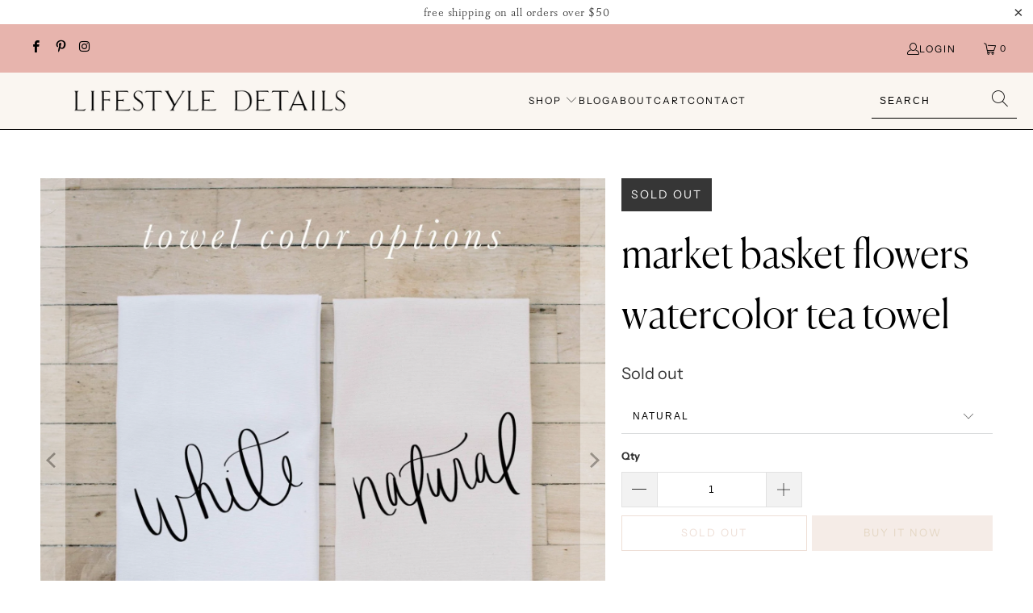

--- FILE ---
content_type: text/html; charset=utf-8
request_url: https://lifestyledetails.com/products/market-basket-flowers-watercolor-tea-towel
body_size: 26355
content:


 <!DOCTYPE html>
<html class="no-js no-touch" lang="en"> <head> <meta charset="utf-8"> <meta http-equiv="cleartype" content="on"> <meta name="robots" content="index,follow"> <!-- Mobile Specific Metas --> <meta name="HandheldFriendly" content="True"> <meta name="MobileOptimized" content="320"> <meta name="viewport" content="width=device-width,initial-scale=1"> <meta name="theme-color" content="#ffffff"> <title>
      Market Basket Flowers Watercolor Tea Towel - Lifestyle Details</title> <meta name="description" content="This Market Basket Flowers Watercolor tea towel is designed and made in Cranbury, NJ. It&#39;s the perfect, pretty, accessory for any kitchen! Machine wash cold, tumble dry low - our towels get softer with every wash! This towel was made with eco-friendly, water-based inks. Tea towels are hand-crafted."/> <!-- Preconnect Domains --> <link rel="preconnect" href="https://fonts.shopifycdn.com" /> <link rel="preconnect" href="https://cdn.shopify.com" /> <link rel="preconnect" href="https://v.shopify.com" /> <link rel="preconnect" href="https://cdn.shopifycloud.com" /> <link rel="preconnect" href="https://monorail-edge.shopifysvc.com"> <!-- fallback for browsers that don't support preconnect --> <link rel="dns-prefetch" href="https://fonts.shopifycdn.com" /> <link rel="dns-prefetch" href="https://cdn.shopify.com" /> <link rel="dns-prefetch" href="https://v.shopify.com" /> <link rel="dns-prefetch" href="https://cdn.shopifycloud.com" /> <link rel="dns-prefetch" href="https://monorail-edge.shopifysvc.com"> <!-- Preload Assets --> <link rel="preload" href="//lifestyledetails.com/cdn/shop/t/14/assets/fancybox.css?v=19278034316635137701664811337" as="style"> <link rel="preload" href="//lifestyledetails.com/cdn/shop/t/14/assets/styles.css?v=33682788665815507121759332805" as="style"> <link rel="preload" href="//lifestyledetails.com/cdn/shop/t/14/assets/jquery.min.js?v=81049236547974671631664811337" as="script"> <link rel="preload" href="//lifestyledetails.com/cdn/shop/t/14/assets/vendors.js?v=51772124549495699811664811337" as="script"> <link rel="preload" href="//lifestyledetails.com/cdn/shop/t/14/assets/sections.js?v=44928575743550098301664811337" as="script"> <link rel="preload" href="//lifestyledetails.com/cdn/shop/t/14/assets/utilities.js?v=12739964178933025911664811337" as="script"> <link rel="preload" href="//lifestyledetails.com/cdn/shop/t/14/assets/app.js?v=162882354372697959611664811337" as="script"> <!-- Stylesheet for Fancybox library --> <link href="//lifestyledetails.com/cdn/shop/t/14/assets/fancybox.css?v=19278034316635137701664811337" rel="stylesheet" type="text/css" media="all" /> <!-- Stylesheets for Turbo --> <link href="//lifestyledetails.com/cdn/shop/t/14/assets/styles.css?v=33682788665815507121759332805" rel="stylesheet" type="text/css" media="all" /> <script>
      window.lazySizesConfig = window.lazySizesConfig || {};

      lazySizesConfig.expand = 300;
      lazySizesConfig.loadHidden = false;

      /*! lazysizes - v5.2.2 - bgset plugin */
      !function(e,t){var a=function(){t(e.lazySizes),e.removeEventListener("lazyunveilread",a,!0)};t=t.bind(null,e,e.document),"object"==typeof module&&module.exports?t(require("lazysizes")):"function"==typeof define&&define.amd?define(["lazysizes"],t):e.lazySizes?a():e.addEventListener("lazyunveilread",a,!0)}(window,function(e,z,g){"use strict";var c,y,b,f,i,s,n,v,m;e.addEventListener&&(c=g.cfg,y=/\s+/g,b=/\s*\|\s+|\s+\|\s*/g,f=/^(.+?)(?:\s+\[\s*(.+?)\s*\])(?:\s+\[\s*(.+?)\s*\])?$/,i=/^\s*\(*\s*type\s*:\s*(.+?)\s*\)*\s*$/,s=/\(|\)|'/,n={contain:1,cover:1},v=function(e,t){var a;t&&((a=t.match(i))&&a[1]?e.setAttribute("type",a[1]):e.setAttribute("media",c.customMedia[t]||t))},m=function(e){var t,a,i,r;e.target._lazybgset&&(a=(t=e.target)._lazybgset,(i=t.currentSrc||t.src)&&((r=g.fire(a,"bgsetproxy",{src:i,useSrc:s.test(i)?JSON.stringify(i):i})).defaultPrevented||(a.style.backgroundImage="url("+r.detail.useSrc+")")),t._lazybgsetLoading&&(g.fire(a,"_lazyloaded",{},!1,!0),delete t._lazybgsetLoading))},addEventListener("lazybeforeunveil",function(e){var t,a,i,r,s,n,l,d,o,u;!e.defaultPrevented&&(t=e.target.getAttribute("data-bgset"))&&(o=e.target,(u=z.createElement("img")).alt="",u._lazybgsetLoading=!0,e.detail.firesLoad=!0,a=t,i=o,r=u,s=z.createElement("picture"),n=i.getAttribute(c.sizesAttr),l=i.getAttribute("data-ratio"),d=i.getAttribute("data-optimumx"),i._lazybgset&&i._lazybgset.parentNode==i&&i.removeChild(i._lazybgset),Object.defineProperty(r,"_lazybgset",{value:i,writable:!0}),Object.defineProperty(i,"_lazybgset",{value:s,writable:!0}),a=a.replace(y," ").split(b),s.style.display="none",r.className=c.lazyClass,1!=a.length||n||(n="auto"),a.forEach(function(e){var t,a=z.createElement("source");n&&"auto"!=n&&a.setAttribute("sizes",n),(t=e.match(f))?(a.setAttribute(c.srcsetAttr,t[1]),v(a,t[2]),v(a,t[3])):a.setAttribute(c.srcsetAttr,e),s.appendChild(a)}),n&&(r.setAttribute(c.sizesAttr,n),i.removeAttribute(c.sizesAttr),i.removeAttribute("sizes")),d&&r.setAttribute("data-optimumx",d),l&&r.setAttribute("data-ratio",l),s.appendChild(r),i.appendChild(s),setTimeout(function(){g.loader.unveil(u),g.rAF(function(){g.fire(u,"_lazyloaded",{},!0,!0),u.complete&&m({target:u})})}))}),z.addEventListener("load",m,!0),e.addEventListener("lazybeforesizes",function(e){var t,a,i,r;e.detail.instance==g&&e.target._lazybgset&&e.detail.dataAttr&&(t=e.target._lazybgset,i=t,r=(getComputedStyle(i)||{getPropertyValue:function(){}}).getPropertyValue("background-size"),!n[r]&&n[i.style.backgroundSize]&&(r=i.style.backgroundSize),n[a=r]&&(e.target._lazysizesParentFit=a,g.rAF(function(){e.target.setAttribute("data-parent-fit",a),e.target._lazysizesParentFit&&delete e.target._lazysizesParentFit})))},!0),z.documentElement.addEventListener("lazybeforesizes",function(e){var t,a;!e.defaultPrevented&&e.target._lazybgset&&e.detail.instance==g&&(e.detail.width=(t=e.target._lazybgset,a=g.gW(t,t.parentNode),(!t._lazysizesWidth||a>t._lazysizesWidth)&&(t._lazysizesWidth=a),t._lazysizesWidth))}))});

      /*! lazysizes - v5.2.2 */
      !function(e){var t=function(u,D,f){"use strict";var k,H;if(function(){var e;var t={lazyClass:"lazyload",loadedClass:"lazyloaded",loadingClass:"lazyloading",preloadClass:"lazypreload",errorClass:"lazyerror",autosizesClass:"lazyautosizes",srcAttr:"data-src",srcsetAttr:"data-srcset",sizesAttr:"data-sizes",minSize:40,customMedia:{},init:true,expFactor:1.5,hFac:.8,loadMode:2,loadHidden:true,ricTimeout:0,throttleDelay:125};H=u.lazySizesConfig||u.lazysizesConfig||{};for(e in t){if(!(e in H)){H[e]=t[e]}}}(),!D||!D.getElementsByClassName){return{init:function(){},cfg:H,noSupport:true}}var O=D.documentElement,a=u.HTMLPictureElement,P="addEventListener",$="getAttribute",q=u[P].bind(u),I=u.setTimeout,U=u.requestAnimationFrame||I,l=u.requestIdleCallback,j=/^picture$/i,r=["load","error","lazyincluded","_lazyloaded"],i={},G=Array.prototype.forEach,J=function(e,t){if(!i[t]){i[t]=new RegExp("(\\s|^)"+t+"(\\s|$)")}return i[t].test(e[$]("class")||"")&&i[t]},K=function(e,t){if(!J(e,t)){e.setAttribute("class",(e[$]("class")||"").trim()+" "+t)}},Q=function(e,t){var i;if(i=J(e,t)){e.setAttribute("class",(e[$]("class")||"").replace(i," "))}},V=function(t,i,e){var a=e?P:"removeEventListener";if(e){V(t,i)}r.forEach(function(e){t[a](e,i)})},X=function(e,t,i,a,r){var n=D.createEvent("Event");if(!i){i={}}i.instance=k;n.initEvent(t,!a,!r);n.detail=i;e.dispatchEvent(n);return n},Y=function(e,t){var i;if(!a&&(i=u.picturefill||H.pf)){if(t&&t.src&&!e[$]("srcset")){e.setAttribute("srcset",t.src)}i({reevaluate:true,elements:[e]})}else if(t&&t.src){e.src=t.src}},Z=function(e,t){return(getComputedStyle(e,null)||{})[t]},s=function(e,t,i){i=i||e.offsetWidth;while(i<H.minSize&&t&&!e._lazysizesWidth){i=t.offsetWidth;t=t.parentNode}return i},ee=function(){var i,a;var t=[];var r=[];var n=t;var s=function(){var e=n;n=t.length?r:t;i=true;a=false;while(e.length){e.shift()()}i=false};var e=function(e,t){if(i&&!t){e.apply(this,arguments)}else{n.push(e);if(!a){a=true;(D.hidden?I:U)(s)}}};e._lsFlush=s;return e}(),te=function(i,e){return e?function(){ee(i)}:function(){var e=this;var t=arguments;ee(function(){i.apply(e,t)})}},ie=function(e){var i;var a=0;var r=H.throttleDelay;var n=H.ricTimeout;var t=function(){i=false;a=f.now();e()};var s=l&&n>49?function(){l(t,{timeout:n});if(n!==H.ricTimeout){n=H.ricTimeout}}:te(function(){I(t)},true);return function(e){var t;if(e=e===true){n=33}if(i){return}i=true;t=r-(f.now()-a);if(t<0){t=0}if(e||t<9){s()}else{I(s,t)}}},ae=function(e){var t,i;var a=99;var r=function(){t=null;e()};var n=function(){var e=f.now()-i;if(e<a){I(n,a-e)}else{(l||r)(r)}};return function(){i=f.now();if(!t){t=I(n,a)}}},e=function(){var v,m,c,h,e;var y,z,g,p,C,b,A;var n=/^img$/i;var d=/^iframe$/i;var E="onscroll"in u&&!/(gle|ing)bot/.test(navigator.userAgent);var _=0;var w=0;var N=0;var M=-1;var x=function(e){N--;if(!e||N<0||!e.target){N=0}};var W=function(e){if(A==null){A=Z(D.body,"visibility")=="hidden"}return A||!(Z(e.parentNode,"visibility")=="hidden"&&Z(e,"visibility")=="hidden")};var S=function(e,t){var i;var a=e;var r=W(e);g-=t;b+=t;p-=t;C+=t;while(r&&(a=a.offsetParent)&&a!=D.body&&a!=O){r=(Z(a,"opacity")||1)>0;if(r&&Z(a,"overflow")!="visible"){i=a.getBoundingClientRect();r=C>i.left&&p<i.right&&b>i.top-1&&g<i.bottom+1}}return r};var t=function(){var e,t,i,a,r,n,s,l,o,u,f,c;var d=k.elements;if((h=H.loadMode)&&N<8&&(e=d.length)){t=0;M++;for(;t<e;t++){if(!d[t]||d[t]._lazyRace){continue}if(!E||k.prematureUnveil&&k.prematureUnveil(d[t])){R(d[t]);continue}if(!(l=d[t][$]("data-expand"))||!(n=l*1)){n=w}if(!u){u=!H.expand||H.expand<1?O.clientHeight>500&&O.clientWidth>500?500:370:H.expand;k._defEx=u;f=u*H.expFactor;c=H.hFac;A=null;if(w<f&&N<1&&M>2&&h>2&&!D.hidden){w=f;M=0}else if(h>1&&M>1&&N<6){w=u}else{w=_}}if(o!==n){y=innerWidth+n*c;z=innerHeight+n;s=n*-1;o=n}i=d[t].getBoundingClientRect();if((b=i.bottom)>=s&&(g=i.top)<=z&&(C=i.right)>=s*c&&(p=i.left)<=y&&(b||C||p||g)&&(H.loadHidden||W(d[t]))&&(m&&N<3&&!l&&(h<3||M<4)||S(d[t],n))){R(d[t]);r=true;if(N>9){break}}else if(!r&&m&&!a&&N<4&&M<4&&h>2&&(v[0]||H.preloadAfterLoad)&&(v[0]||!l&&(b||C||p||g||d[t][$](H.sizesAttr)!="auto"))){a=v[0]||d[t]}}if(a&&!r){R(a)}}};var i=ie(t);var B=function(e){var t=e.target;if(t._lazyCache){delete t._lazyCache;return}x(e);K(t,H.loadedClass);Q(t,H.loadingClass);V(t,L);X(t,"lazyloaded")};var a=te(B);var L=function(e){a({target:e.target})};var T=function(t,i){try{t.contentWindow.location.replace(i)}catch(e){t.src=i}};var F=function(e){var t;var i=e[$](H.srcsetAttr);if(t=H.customMedia[e[$]("data-media")||e[$]("media")]){e.setAttribute("media",t)}if(i){e.setAttribute("srcset",i)}};var s=te(function(t,e,i,a,r){var n,s,l,o,u,f;if(!(u=X(t,"lazybeforeunveil",e)).defaultPrevented){if(a){if(i){K(t,H.autosizesClass)}else{t.setAttribute("sizes",a)}}s=t[$](H.srcsetAttr);n=t[$](H.srcAttr);if(r){l=t.parentNode;o=l&&j.test(l.nodeName||"")}f=e.firesLoad||"src"in t&&(s||n||o);u={target:t};K(t,H.loadingClass);if(f){clearTimeout(c);c=I(x,2500);V(t,L,true)}if(o){G.call(l.getElementsByTagName("source"),F)}if(s){t.setAttribute("srcset",s)}else if(n&&!o){if(d.test(t.nodeName)){T(t,n)}else{t.src=n}}if(r&&(s||o)){Y(t,{src:n})}}if(t._lazyRace){delete t._lazyRace}Q(t,H.lazyClass);ee(function(){var e=t.complete&&t.naturalWidth>1;if(!f||e){if(e){K(t,"ls-is-cached")}B(u);t._lazyCache=true;I(function(){if("_lazyCache"in t){delete t._lazyCache}},9)}if(t.loading=="lazy"){N--}},true)});var R=function(e){if(e._lazyRace){return}var t;var i=n.test(e.nodeName);var a=i&&(e[$](H.sizesAttr)||e[$]("sizes"));var r=a=="auto";if((r||!m)&&i&&(e[$]("src")||e.srcset)&&!e.complete&&!J(e,H.errorClass)&&J(e,H.lazyClass)){return}t=X(e,"lazyunveilread").detail;if(r){re.updateElem(e,true,e.offsetWidth)}e._lazyRace=true;N++;s(e,t,r,a,i)};var r=ae(function(){H.loadMode=3;i()});var l=function(){if(H.loadMode==3){H.loadMode=2}r()};var o=function(){if(m){return}if(f.now()-e<999){I(o,999);return}m=true;H.loadMode=3;i();q("scroll",l,true)};return{_:function(){e=f.now();k.elements=D.getElementsByClassName(H.lazyClass);v=D.getElementsByClassName(H.lazyClass+" "+H.preloadClass);q("scroll",i,true);q("resize",i,true);q("pageshow",function(e){if(e.persisted){var t=D.querySelectorAll("."+H.loadingClass);if(t.length&&t.forEach){U(function(){t.forEach(function(e){if(e.complete){R(e)}})})}}});if(u.MutationObserver){new MutationObserver(i).observe(O,{childList:true,subtree:true,attributes:true})}else{O[P]("DOMNodeInserted",i,true);O[P]("DOMAttrModified",i,true);setInterval(i,999)}q("hashchange",i,true);["focus","mouseover","click","load","transitionend","animationend"].forEach(function(e){D[P](e,i,true)});if(/d$|^c/.test(D.readyState)){o()}else{q("load",o);D[P]("DOMContentLoaded",i);I(o,2e4)}if(k.elements.length){t();ee._lsFlush()}else{i()}},checkElems:i,unveil:R,_aLSL:l}}(),re=function(){var i;var n=te(function(e,t,i,a){var r,n,s;e._lazysizesWidth=a;a+="px";e.setAttribute("sizes",a);if(j.test(t.nodeName||"")){r=t.getElementsByTagName("source");for(n=0,s=r.length;n<s;n++){r[n].setAttribute("sizes",a)}}if(!i.detail.dataAttr){Y(e,i.detail)}});var a=function(e,t,i){var a;var r=e.parentNode;if(r){i=s(e,r,i);a=X(e,"lazybeforesizes",{width:i,dataAttr:!!t});if(!a.defaultPrevented){i=a.detail.width;if(i&&i!==e._lazysizesWidth){n(e,r,a,i)}}}};var e=function(){var e;var t=i.length;if(t){e=0;for(;e<t;e++){a(i[e])}}};var t=ae(e);return{_:function(){i=D.getElementsByClassName(H.autosizesClass);q("resize",t)},checkElems:t,updateElem:a}}(),t=function(){if(!t.i&&D.getElementsByClassName){t.i=true;re._();e._()}};return I(function(){H.init&&t()}),k={cfg:H,autoSizer:re,loader:e,init:t,uP:Y,aC:K,rC:Q,hC:J,fire:X,gW:s,rAF:ee}}(e,e.document,Date);e.lazySizes=t,"object"==typeof module&&module.exports&&(module.exports=t)}("undefined"!=typeof window?window:{});</script> <!-- Icons --> <link rel="shortcut icon" type="image/x-icon" href="//lifestyledetails.com/cdn/shop/files/Favicon_180x180.png?v=1614380211"> <link rel="apple-touch-icon" href="//lifestyledetails.com/cdn/shop/files/Favicon_180x180.png?v=1614380211"/> <link rel="apple-touch-icon" sizes="57x57" href="//lifestyledetails.com/cdn/shop/files/Favicon_57x57.png?v=1614380211"/> <link rel="apple-touch-icon" sizes="60x60" href="//lifestyledetails.com/cdn/shop/files/Favicon_60x60.png?v=1614380211"/> <link rel="apple-touch-icon" sizes="72x72" href="//lifestyledetails.com/cdn/shop/files/Favicon_72x72.png?v=1614380211"/> <link rel="apple-touch-icon" sizes="76x76" href="//lifestyledetails.com/cdn/shop/files/Favicon_76x76.png?v=1614380211"/> <link rel="apple-touch-icon" sizes="114x114" href="//lifestyledetails.com/cdn/shop/files/Favicon_114x114.png?v=1614380211"/> <link rel="apple-touch-icon" sizes="180x180" href="//lifestyledetails.com/cdn/shop/files/Favicon_180x180.png?v=1614380211"/> <link rel="apple-touch-icon" sizes="228x228" href="//lifestyledetails.com/cdn/shop/files/Favicon_228x228.png?v=1614380211"/> <link rel="canonical" href="https://lifestyledetails.com/products/market-basket-flowers-watercolor-tea-towel"/> <script src="//lifestyledetails.com/cdn/shop/t/14/assets/jquery.min.js?v=81049236547974671631664811337" defer></script> <script>
      window.PXUTheme = window.PXUTheme || {};
      window.PXUTheme.version = '7.1.1';
      window.PXUTheme.name = 'Turbo';</script>
    


    
<template id="price-ui"><span class="price " data-price></span><span class="compare-at-price" data-compare-at-price></span><span class="unit-pricing" data-unit-pricing></span></template> <template id="price-ui-badge"><div class="price-ui-badge__sticker price-ui-badge__sticker--"> <span class="price-ui-badge__sticker-text" data-badge></span></div></template> <template id="price-ui__price"><span class="money" data-price></span></template> <template id="price-ui__price-range"><span class="price-min" data-price-min><span class="money" data-price></span></span> - <span class="price-max" data-price-max><span class="money" data-price></span></span></template> <template id="price-ui__unit-pricing"><span class="unit-quantity" data-unit-quantity></span> | <span class="unit-price" data-unit-price><span class="money" data-price></span></span> / <span class="unit-measurement" data-unit-measurement></span></template> <template id="price-ui-badge__percent-savings-range">Save up to <span data-price-percent></span>%</template> <template id="price-ui-badge__percent-savings">Save <span data-price-percent></span>%</template> <template id="price-ui-badge__price-savings-range">Save up to <span class="money" data-price></span></template> <template id="price-ui-badge__price-savings">Save <span class="money" data-price></span></template> <template id="price-ui-badge__on-sale">Sale</template> <template id="price-ui-badge__sold-out">Sold out</template> <template id="price-ui-badge__in-stock">In stock</template> <script>
      
window.PXUTheme = window.PXUTheme || {};


window.PXUTheme.theme_settings = {};
window.PXUTheme.currency = {};
window.PXUTheme.routes = window.PXUTheme.routes || {};


window.PXUTheme.theme_settings.display_tos_checkbox = false;
window.PXUTheme.theme_settings.go_to_checkout = true;
window.PXUTheme.theme_settings.cart_action = "redirect_cart";
window.PXUTheme.theme_settings.cart_shipping_calculator = false;


window.PXUTheme.theme_settings.collection_swatches = false;
window.PXUTheme.theme_settings.collection_secondary_image = true;


window.PXUTheme.currency.show_multiple_currencies = false;
window.PXUTheme.currency.shop_currency = "USD";
window.PXUTheme.currency.default_currency = "USD";
window.PXUTheme.currency.display_format = "money_format";
window.PXUTheme.currency.money_format = "${{amount}}";
window.PXUTheme.currency.money_format_no_currency = "${{amount}}";
window.PXUTheme.currency.money_format_currency = "${{amount}} USD";
window.PXUTheme.currency.native_multi_currency = false;
window.PXUTheme.currency.iso_code = "USD";
window.PXUTheme.currency.symbol = "$";


window.PXUTheme.theme_settings.display_inventory_left = false;
window.PXUTheme.theme_settings.inventory_threshold = 10;
window.PXUTheme.theme_settings.limit_quantity = true;


window.PXUTheme.theme_settings.menu_position = null;


window.PXUTheme.theme_settings.newsletter_popup = false;
window.PXUTheme.theme_settings.newsletter_popup_days = "14";
window.PXUTheme.theme_settings.newsletter_popup_mobile = false;
window.PXUTheme.theme_settings.newsletter_popup_seconds = 0;


window.PXUTheme.theme_settings.pagination_type = "basic_pagination";


window.PXUTheme.theme_settings.enable_shopify_collection_badges = false;
window.PXUTheme.theme_settings.quick_shop_thumbnail_position = null;
window.PXUTheme.theme_settings.product_form_style = "swatches";
window.PXUTheme.theme_settings.sale_banner_enabled = true;
window.PXUTheme.theme_settings.display_savings = false;
window.PXUTheme.theme_settings.display_sold_out_price = false;
window.PXUTheme.theme_settings.sold_out_text = "Sold out";
window.PXUTheme.theme_settings.free_text = "Free";
window.PXUTheme.theme_settings.video_looping = false;
window.PXUTheme.theme_settings.quick_shop_style = "popup";
window.PXUTheme.theme_settings.hover_enabled = false;


window.PXUTheme.routes.cart_url = "/cart";
window.PXUTheme.routes.root_url = "/";
window.PXUTheme.routes.search_url = "/search";
window.PXUTheme.routes.all_products_collection_url = "/collections/all";


window.PXUTheme.theme_settings.image_loading_style = "appear";


window.PXUTheme.theme_settings.search_option = "product";
window.PXUTheme.theme_settings.search_items_to_display = 5;
window.PXUTheme.theme_settings.enable_autocomplete = true;


window.PXUTheme.theme_settings.page_dots_enabled = true;
window.PXUTheme.theme_settings.slideshow_arrow_size = "regular";


window.PXUTheme.theme_settings.quick_shop_enabled = true;


window.PXUTheme.translation = {};


window.PXUTheme.translation.agree_to_terms_warning = "You must agree with the terms and conditions to checkout.";
window.PXUTheme.translation.one_item_left = "item left";
window.PXUTheme.translation.items_left_text = "items left";
window.PXUTheme.translation.cart_savings_text = "Total Savings";
window.PXUTheme.translation.cart_discount_text = "Discount";
window.PXUTheme.translation.cart_subtotal_text = "Subtotal";
window.PXUTheme.translation.cart_remove_text = "Remove";
window.PXUTheme.translation.cart_free_text = "Free";


window.PXUTheme.translation.newsletter_success_text = "Thank you for joining our mailing list!";


window.PXUTheme.translation.notify_email = "Enter your email address...";
window.PXUTheme.translation.notify_email_value = "Translation missing: en.contact.fields.email";
window.PXUTheme.translation.notify_email_send = "Send";
window.PXUTheme.translation.notify_message_first = "Please notify me when ";
window.PXUTheme.translation.notify_message_last = " becomes available - ";
window.PXUTheme.translation.notify_success_text = "Thanks! We will notify you when this product becomes available!";


window.PXUTheme.translation.add_to_cart = "Add to Cart";
window.PXUTheme.translation.coming_soon_text = "Coming Soon";
window.PXUTheme.translation.sold_out_text = "Sold Out";
window.PXUTheme.translation.sale_text = "Sale";
window.PXUTheme.translation.savings_text = "You Save";
window.PXUTheme.translation.from_text = "from";
window.PXUTheme.translation.new_text = "New";
window.PXUTheme.translation.pre_order_text = "Pre-Order";
window.PXUTheme.translation.unavailable_text = "Unavailable";


window.PXUTheme.translation.all_results = "View all results";
window.PXUTheme.translation.no_results = "Sorry, no results!";


window.PXUTheme.media_queries = {};
window.PXUTheme.media_queries.small = window.matchMedia( "(max-width: 480px)" );
window.PXUTheme.media_queries.medium = window.matchMedia( "(max-width: 798px)" );
window.PXUTheme.media_queries.large = window.matchMedia( "(min-width: 799px)" );
window.PXUTheme.media_queries.larger = window.matchMedia( "(min-width: 960px)" );
window.PXUTheme.media_queries.xlarge = window.matchMedia( "(min-width: 1200px)" );
window.PXUTheme.media_queries.ie10 = window.matchMedia( "all and (-ms-high-contrast: none), (-ms-high-contrast: active)" );
window.PXUTheme.media_queries.tablet = window.matchMedia( "only screen and (min-width: 799px) and (max-width: 1024px)" );</script> <script src="//lifestyledetails.com/cdn/shop/t/14/assets/vendors.js?v=51772124549495699811664811337" defer></script> <script src="//lifestyledetails.com/cdn/shop/t/14/assets/sections.js?v=44928575743550098301664811337" defer></script> <script src="//lifestyledetails.com/cdn/shop/t/14/assets/utilities.js?v=12739964178933025911664811337" defer></script> <script src="//lifestyledetails.com/cdn/shop/t/14/assets/app.js?v=162882354372697959611664811337" defer></script> <script></script> <script>window.performance && window.performance.mark && window.performance.mark('shopify.content_for_header.start');</script><meta name="google-site-verification" content="UncjX0jc8uGD4WyVHGExkn-Q5Fa8wblZc-zM_WS26A8">
<meta name="google-site-verification" content="-pXJzMWqtpCM36TfXxuz9-pts8BJj5w5JpAMRJBx_ks">
<meta id="shopify-digital-wallet" name="shopify-digital-wallet" content="/26190676020/digital_wallets/dialog">
<link rel="alternate" type="application/json+oembed" href="https://lifestyledetails.com/products/market-basket-flowers-watercolor-tea-towel.oembed">
<script async="async" src="/checkouts/internal/preloads.js?locale=en-US"></script>
<script id="shopify-features" type="application/json">{"accessToken":"80fe6bd041239f9ceb1a16fcc5c09816","betas":["rich-media-storefront-analytics"],"domain":"lifestyledetails.com","predictiveSearch":true,"shopId":26190676020,"locale":"en"}</script>
<script>var Shopify = Shopify || {};
Shopify.shop = "lifestyle-details.myshopify.com";
Shopify.locale = "en";
Shopify.currency = {"active":"USD","rate":"1.0"};
Shopify.country = "US";
Shopify.theme = {"name":"Copy of LD Turbo V7.1.1 (4-4-2022)","id":135920845031,"schema_name":"Turbo","schema_version":"7.1.1","theme_store_id":null,"role":"main"};
Shopify.theme.handle = "null";
Shopify.theme.style = {"id":null,"handle":null};
Shopify.cdnHost = "lifestyledetails.com/cdn";
Shopify.routes = Shopify.routes || {};
Shopify.routes.root = "/";</script>
<script type="module">!function(o){(o.Shopify=o.Shopify||{}).modules=!0}(window);</script>
<script>!function(o){function n(){var o=[];function n(){o.push(Array.prototype.slice.apply(arguments))}return n.q=o,n}var t=o.Shopify=o.Shopify||{};t.loadFeatures=n(),t.autoloadFeatures=n()}(window);</script>
<script id="shop-js-analytics" type="application/json">{"pageType":"product"}</script>
<script defer="defer" async type="module" src="//lifestyledetails.com/cdn/shopifycloud/shop-js/modules/v2/client.init-shop-cart-sync_C5BV16lS.en.esm.js"></script>
<script defer="defer" async type="module" src="//lifestyledetails.com/cdn/shopifycloud/shop-js/modules/v2/chunk.common_CygWptCX.esm.js"></script>
<script type="module">
  await import("//lifestyledetails.com/cdn/shopifycloud/shop-js/modules/v2/client.init-shop-cart-sync_C5BV16lS.en.esm.js");
await import("//lifestyledetails.com/cdn/shopifycloud/shop-js/modules/v2/chunk.common_CygWptCX.esm.js");

  window.Shopify.SignInWithShop?.initShopCartSync?.({"fedCMEnabled":true,"windoidEnabled":true});

</script>
<script id="__st">var __st={"a":26190676020,"offset":-18000,"reqid":"3a3c5df2-7998-49a1-b4ff-245dc43294ff-1768616930","pageurl":"lifestyledetails.com\/products\/market-basket-flowers-watercolor-tea-towel","u":"3485d4826896","p":"product","rtyp":"product","rid":5931703664807};</script>
<script>window.ShopifyPaypalV4VisibilityTracking = true;</script>
<script id="captcha-bootstrap">!function(){'use strict';const t='contact',e='account',n='new_comment',o=[[t,t],['blogs',n],['comments',n],[t,'customer']],c=[[e,'customer_login'],[e,'guest_login'],[e,'recover_customer_password'],[e,'create_customer']],r=t=>t.map((([t,e])=>`form[action*='/${t}']:not([data-nocaptcha='true']) input[name='form_type'][value='${e}']`)).join(','),a=t=>()=>t?[...document.querySelectorAll(t)].map((t=>t.form)):[];function s(){const t=[...o],e=r(t);return a(e)}const i='password',u='form_key',d=['recaptcha-v3-token','g-recaptcha-response','h-captcha-response',i],f=()=>{try{return window.sessionStorage}catch{return}},m='__shopify_v',_=t=>t.elements[u];function p(t,e,n=!1){try{const o=window.sessionStorage,c=JSON.parse(o.getItem(e)),{data:r}=function(t){const{data:e,action:n}=t;return t[m]||n?{data:e,action:n}:{data:t,action:n}}(c);for(const[e,n]of Object.entries(r))t.elements[e]&&(t.elements[e].value=n);n&&o.removeItem(e)}catch(o){console.error('form repopulation failed',{error:o})}}const l='form_type',E='cptcha';function T(t){t.dataset[E]=!0}const w=window,h=w.document,L='Shopify',v='ce_forms',y='captcha';let A=!1;((t,e)=>{const n=(g='f06e6c50-85a8-45c8-87d0-21a2b65856fe',I='https://cdn.shopify.com/shopifycloud/storefront-forms-hcaptcha/ce_storefront_forms_captcha_hcaptcha.v1.5.2.iife.js',D={infoText:'Protected by hCaptcha',privacyText:'Privacy',termsText:'Terms'},(t,e,n)=>{const o=w[L][v],c=o.bindForm;if(c)return c(t,g,e,D).then(n);var r;o.q.push([[t,g,e,D],n]),r=I,A||(h.body.append(Object.assign(h.createElement('script'),{id:'captcha-provider',async:!0,src:r})),A=!0)});var g,I,D;w[L]=w[L]||{},w[L][v]=w[L][v]||{},w[L][v].q=[],w[L][y]=w[L][y]||{},w[L][y].protect=function(t,e){n(t,void 0,e),T(t)},Object.freeze(w[L][y]),function(t,e,n,w,h,L){const[v,y,A,g]=function(t,e,n){const i=e?o:[],u=t?c:[],d=[...i,...u],f=r(d),m=r(i),_=r(d.filter((([t,e])=>n.includes(e))));return[a(f),a(m),a(_),s()]}(w,h,L),I=t=>{const e=t.target;return e instanceof HTMLFormElement?e:e&&e.form},D=t=>v().includes(t);t.addEventListener('submit',(t=>{const e=I(t);if(!e)return;const n=D(e)&&!e.dataset.hcaptchaBound&&!e.dataset.recaptchaBound,o=_(e),c=g().includes(e)&&(!o||!o.value);(n||c)&&t.preventDefault(),c&&!n&&(function(t){try{if(!f())return;!function(t){const e=f();if(!e)return;const n=_(t);if(!n)return;const o=n.value;o&&e.removeItem(o)}(t);const e=Array.from(Array(32),(()=>Math.random().toString(36)[2])).join('');!function(t,e){_(t)||t.append(Object.assign(document.createElement('input'),{type:'hidden',name:u})),t.elements[u].value=e}(t,e),function(t,e){const n=f();if(!n)return;const o=[...t.querySelectorAll(`input[type='${i}']`)].map((({name:t})=>t)),c=[...d,...o],r={};for(const[a,s]of new FormData(t).entries())c.includes(a)||(r[a]=s);n.setItem(e,JSON.stringify({[m]:1,action:t.action,data:r}))}(t,e)}catch(e){console.error('failed to persist form',e)}}(e),e.submit())}));const S=(t,e)=>{t&&!t.dataset[E]&&(n(t,e.some((e=>e===t))),T(t))};for(const o of['focusin','change'])t.addEventListener(o,(t=>{const e=I(t);D(e)&&S(e,y())}));const B=e.get('form_key'),M=e.get(l),P=B&&M;t.addEventListener('DOMContentLoaded',(()=>{const t=y();if(P)for(const e of t)e.elements[l].value===M&&p(e,B);[...new Set([...A(),...v().filter((t=>'true'===t.dataset.shopifyCaptcha))])].forEach((e=>S(e,t)))}))}(h,new URLSearchParams(w.location.search),n,t,e,['guest_login'])})(!0,!0)}();</script>
<script integrity="sha256-4kQ18oKyAcykRKYeNunJcIwy7WH5gtpwJnB7kiuLZ1E=" data-source-attribution="shopify.loadfeatures" defer="defer" src="//lifestyledetails.com/cdn/shopifycloud/storefront/assets/storefront/load_feature-a0a9edcb.js" crossorigin="anonymous"></script>
<script data-source-attribution="shopify.dynamic_checkout.dynamic.init">var Shopify=Shopify||{};Shopify.PaymentButton=Shopify.PaymentButton||{isStorefrontPortableWallets:!0,init:function(){window.Shopify.PaymentButton.init=function(){};var t=document.createElement("script");t.src="https://lifestyledetails.com/cdn/shopifycloud/portable-wallets/latest/portable-wallets.en.js",t.type="module",document.head.appendChild(t)}};
</script>
<script data-source-attribution="shopify.dynamic_checkout.buyer_consent">
  function portableWalletsHideBuyerConsent(e){var t=document.getElementById("shopify-buyer-consent"),n=document.getElementById("shopify-subscription-policy-button");t&&n&&(t.classList.add("hidden"),t.setAttribute("aria-hidden","true"),n.removeEventListener("click",e))}function portableWalletsShowBuyerConsent(e){var t=document.getElementById("shopify-buyer-consent"),n=document.getElementById("shopify-subscription-policy-button");t&&n&&(t.classList.remove("hidden"),t.removeAttribute("aria-hidden"),n.addEventListener("click",e))}window.Shopify?.PaymentButton&&(window.Shopify.PaymentButton.hideBuyerConsent=portableWalletsHideBuyerConsent,window.Shopify.PaymentButton.showBuyerConsent=portableWalletsShowBuyerConsent);
</script>
<script>
  function portableWalletsCleanup(e){e&&e.src&&console.error("Failed to load portable wallets script "+e.src);var t=document.querySelectorAll("shopify-accelerated-checkout .shopify-payment-button__skeleton, shopify-accelerated-checkout-cart .wallet-cart-button__skeleton"),e=document.getElementById("shopify-buyer-consent");for(let e=0;e<t.length;e++)t[e].remove();e&&e.remove()}function portableWalletsNotLoadedAsModule(e){e instanceof ErrorEvent&&"string"==typeof e.message&&e.message.includes("import.meta")&&"string"==typeof e.filename&&e.filename.includes("portable-wallets")&&(window.removeEventListener("error",portableWalletsNotLoadedAsModule),window.Shopify.PaymentButton.failedToLoad=e,"loading"===document.readyState?document.addEventListener("DOMContentLoaded",window.Shopify.PaymentButton.init):window.Shopify.PaymentButton.init())}window.addEventListener("error",portableWalletsNotLoadedAsModule);
</script>

<script type="module" src="https://lifestyledetails.com/cdn/shopifycloud/portable-wallets/latest/portable-wallets.en.js" onError="portableWalletsCleanup(this)" crossorigin="anonymous"></script>
<script nomodule>
  document.addEventListener("DOMContentLoaded", portableWalletsCleanup);
</script>

<link id="shopify-accelerated-checkout-styles" rel="stylesheet" media="screen" href="https://lifestyledetails.com/cdn/shopifycloud/portable-wallets/latest/accelerated-checkout-backwards-compat.css" crossorigin="anonymous">
<style id="shopify-accelerated-checkout-cart">
        #shopify-buyer-consent {
  margin-top: 1em;
  display: inline-block;
  width: 100%;
}

#shopify-buyer-consent.hidden {
  display: none;
}

#shopify-subscription-policy-button {
  background: none;
  border: none;
  padding: 0;
  text-decoration: underline;
  font-size: inherit;
  cursor: pointer;
}

#shopify-subscription-policy-button::before {
  box-shadow: none;
}

      </style>

<script>window.performance && window.performance.mark && window.performance.mark('shopify.content_for_header.end');</script>

    

<meta name="author" content="Lifestyle Details">
<meta property="og:url" content="https://lifestyledetails.com/products/market-basket-flowers-watercolor-tea-towel">
<meta property="og:site_name" content="Lifestyle Details"> <meta property="og:type" content="product"> <meta property="og:title" content="Market Basket Flowers Watercolor Tea Towel"> <meta property="og:image" content="https://lifestyledetails.com/cdn/shop/products/b6fb992486f328602b01b842b1d57d2fb1da3a89_600x.png?v=1630525907"> <meta property="og:image:secure_url" content="https://lifestyledetails.com/cdn/shop/products/b6fb992486f328602b01b842b1d57d2fb1da3a89_600x.png?v=1630525907"> <meta property="og:image:width" content="1500"> <meta property="og:image:height" content="1500"> <meta property="og:image" content="https://lifestyledetails.com/cdn/shop/products/tea_towel_color_options_8a4c5795-b7f5-4889-b08f-db0a1eb3301f_600x.jpg?v=1630525922"> <meta property="og:image:secure_url" content="https://lifestyledetails.com/cdn/shop/products/tea_towel_color_options_8a4c5795-b7f5-4889-b08f-db0a1eb3301f_600x.jpg?v=1630525922"> <meta property="og:image:width" content="1500"> <meta property="og:image:height" content="1500"> <meta property="product:price:amount" content="14.00"> <meta property="product:price:currency" content="USD"> <meta property="og:description" content="This Market Basket Flowers Watercolor tea towel is designed and made in Cranbury, NJ. It&#39;s the perfect, pretty, accessory for any kitchen! Machine wash cold, tumble dry low - our towels get softer with every wash! This towel was made with eco-friendly, water-based inks. Tea towels are hand-crafted.">




<meta name="twitter:card" content="summary"> <meta name="twitter:title" content="Market Basket Flowers Watercolor Tea Towel"> <meta name="twitter:description" content="This tea towel is designed and made in Cranbury, NJ. It&#39;s the perfect, pretty, accessory for any kitchen! This &quot;Market Basket Flowers&quot; Watercolor Tea Towel is the perfect addition to your collection. The neutral design ensures that it will go with your existing tea towels and the colors will not clash.  If you have enough tea towels in your linen closet or drawer and you don&#39;t have enough room in your home, that&#39;s okay too! This would make a great addition to a gift for any friend or family member in your life. From adding it to a basket for any housewarming gift or wedding present, the possibilities are endless!  Details: One of a kind design featuring the calligraphy of designer, Alyssa Thiel Color Options Available: white and natural/off-white Materials: High quality and 100% organic cotton fabric Sizes: 28&quot;L x 20&quot;W, imprint area"> <meta name="twitter:image" content="https://lifestyledetails.com/cdn/shop/products/b6fb992486f328602b01b842b1d57d2fb1da3a89_240x.png?v=1630525907"> <meta name="twitter:image:width" content="240"> <meta name="twitter:image:height" content="240"> <meta name="twitter:image:alt" content="Market Basket Flowers Watercolor Tea Towel"><link href="https://monorail-edge.shopifysvc.com" rel="dns-prefetch">
<script>(function(){if ("sendBeacon" in navigator && "performance" in window) {try {var session_token_from_headers = performance.getEntriesByType('navigation')[0].serverTiming.find(x => x.name == '_s').description;} catch {var session_token_from_headers = undefined;}var session_cookie_matches = document.cookie.match(/_shopify_s=([^;]*)/);var session_token_from_cookie = session_cookie_matches && session_cookie_matches.length === 2 ? session_cookie_matches[1] : "";var session_token = session_token_from_headers || session_token_from_cookie || "";function handle_abandonment_event(e) {var entries = performance.getEntries().filter(function(entry) {return /monorail-edge.shopifysvc.com/.test(entry.name);});if (!window.abandonment_tracked && entries.length === 0) {window.abandonment_tracked = true;var currentMs = Date.now();var navigation_start = performance.timing.navigationStart;var payload = {shop_id: 26190676020,url: window.location.href,navigation_start,duration: currentMs - navigation_start,session_token,page_type: "product"};window.navigator.sendBeacon("https://monorail-edge.shopifysvc.com/v1/produce", JSON.stringify({schema_id: "online_store_buyer_site_abandonment/1.1",payload: payload,metadata: {event_created_at_ms: currentMs,event_sent_at_ms: currentMs}}));}}window.addEventListener('pagehide', handle_abandonment_event);}}());</script>
<script id="web-pixels-manager-setup">(function e(e,d,r,n,o){if(void 0===o&&(o={}),!Boolean(null===(a=null===(i=window.Shopify)||void 0===i?void 0:i.analytics)||void 0===a?void 0:a.replayQueue)){var i,a;window.Shopify=window.Shopify||{};var t=window.Shopify;t.analytics=t.analytics||{};var s=t.analytics;s.replayQueue=[],s.publish=function(e,d,r){return s.replayQueue.push([e,d,r]),!0};try{self.performance.mark("wpm:start")}catch(e){}var l=function(){var e={modern:/Edge?\/(1{2}[4-9]|1[2-9]\d|[2-9]\d{2}|\d{4,})\.\d+(\.\d+|)|Firefox\/(1{2}[4-9]|1[2-9]\d|[2-9]\d{2}|\d{4,})\.\d+(\.\d+|)|Chrom(ium|e)\/(9{2}|\d{3,})\.\d+(\.\d+|)|(Maci|X1{2}).+ Version\/(15\.\d+|(1[6-9]|[2-9]\d|\d{3,})\.\d+)([,.]\d+|)( \(\w+\)|)( Mobile\/\w+|) Safari\/|Chrome.+OPR\/(9{2}|\d{3,})\.\d+\.\d+|(CPU[ +]OS|iPhone[ +]OS|CPU[ +]iPhone|CPU IPhone OS|CPU iPad OS)[ +]+(15[._]\d+|(1[6-9]|[2-9]\d|\d{3,})[._]\d+)([._]\d+|)|Android:?[ /-](13[3-9]|1[4-9]\d|[2-9]\d{2}|\d{4,})(\.\d+|)(\.\d+|)|Android.+Firefox\/(13[5-9]|1[4-9]\d|[2-9]\d{2}|\d{4,})\.\d+(\.\d+|)|Android.+Chrom(ium|e)\/(13[3-9]|1[4-9]\d|[2-9]\d{2}|\d{4,})\.\d+(\.\d+|)|SamsungBrowser\/([2-9]\d|\d{3,})\.\d+/,legacy:/Edge?\/(1[6-9]|[2-9]\d|\d{3,})\.\d+(\.\d+|)|Firefox\/(5[4-9]|[6-9]\d|\d{3,})\.\d+(\.\d+|)|Chrom(ium|e)\/(5[1-9]|[6-9]\d|\d{3,})\.\d+(\.\d+|)([\d.]+$|.*Safari\/(?![\d.]+ Edge\/[\d.]+$))|(Maci|X1{2}).+ Version\/(10\.\d+|(1[1-9]|[2-9]\d|\d{3,})\.\d+)([,.]\d+|)( \(\w+\)|)( Mobile\/\w+|) Safari\/|Chrome.+OPR\/(3[89]|[4-9]\d|\d{3,})\.\d+\.\d+|(CPU[ +]OS|iPhone[ +]OS|CPU[ +]iPhone|CPU IPhone OS|CPU iPad OS)[ +]+(10[._]\d+|(1[1-9]|[2-9]\d|\d{3,})[._]\d+)([._]\d+|)|Android:?[ /-](13[3-9]|1[4-9]\d|[2-9]\d{2}|\d{4,})(\.\d+|)(\.\d+|)|Mobile Safari.+OPR\/([89]\d|\d{3,})\.\d+\.\d+|Android.+Firefox\/(13[5-9]|1[4-9]\d|[2-9]\d{2}|\d{4,})\.\d+(\.\d+|)|Android.+Chrom(ium|e)\/(13[3-9]|1[4-9]\d|[2-9]\d{2}|\d{4,})\.\d+(\.\d+|)|Android.+(UC? ?Browser|UCWEB|U3)[ /]?(15\.([5-9]|\d{2,})|(1[6-9]|[2-9]\d|\d{3,})\.\d+)\.\d+|SamsungBrowser\/(5\.\d+|([6-9]|\d{2,})\.\d+)|Android.+MQ{2}Browser\/(14(\.(9|\d{2,})|)|(1[5-9]|[2-9]\d|\d{3,})(\.\d+|))(\.\d+|)|K[Aa][Ii]OS\/(3\.\d+|([4-9]|\d{2,})\.\d+)(\.\d+|)/},d=e.modern,r=e.legacy,n=navigator.userAgent;return n.match(d)?"modern":n.match(r)?"legacy":"unknown"}(),u="modern"===l?"modern":"legacy",c=(null!=n?n:{modern:"",legacy:""})[u],f=function(e){return[e.baseUrl,"/wpm","/b",e.hashVersion,"modern"===e.buildTarget?"m":"l",".js"].join("")}({baseUrl:d,hashVersion:r,buildTarget:u}),m=function(e){var d=e.version,r=e.bundleTarget,n=e.surface,o=e.pageUrl,i=e.monorailEndpoint;return{emit:function(e){var a=e.status,t=e.errorMsg,s=(new Date).getTime(),l=JSON.stringify({metadata:{event_sent_at_ms:s},events:[{schema_id:"web_pixels_manager_load/3.1",payload:{version:d,bundle_target:r,page_url:o,status:a,surface:n,error_msg:t},metadata:{event_created_at_ms:s}}]});if(!i)return console&&console.warn&&console.warn("[Web Pixels Manager] No Monorail endpoint provided, skipping logging."),!1;try{return self.navigator.sendBeacon.bind(self.navigator)(i,l)}catch(e){}var u=new XMLHttpRequest;try{return u.open("POST",i,!0),u.setRequestHeader("Content-Type","text/plain"),u.send(l),!0}catch(e){return console&&console.warn&&console.warn("[Web Pixels Manager] Got an unhandled error while logging to Monorail."),!1}}}}({version:r,bundleTarget:l,surface:e.surface,pageUrl:self.location.href,monorailEndpoint:e.monorailEndpoint});try{o.browserTarget=l,function(e){var d=e.src,r=e.async,n=void 0===r||r,o=e.onload,i=e.onerror,a=e.sri,t=e.scriptDataAttributes,s=void 0===t?{}:t,l=document.createElement("script"),u=document.querySelector("head"),c=document.querySelector("body");if(l.async=n,l.src=d,a&&(l.integrity=a,l.crossOrigin="anonymous"),s)for(var f in s)if(Object.prototype.hasOwnProperty.call(s,f))try{l.dataset[f]=s[f]}catch(e){}if(o&&l.addEventListener("load",o),i&&l.addEventListener("error",i),u)u.appendChild(l);else{if(!c)throw new Error("Did not find a head or body element to append the script");c.appendChild(l)}}({src:f,async:!0,onload:function(){if(!function(){var e,d;return Boolean(null===(d=null===(e=window.Shopify)||void 0===e?void 0:e.analytics)||void 0===d?void 0:d.initialized)}()){var d=window.webPixelsManager.init(e)||void 0;if(d){var r=window.Shopify.analytics;r.replayQueue.forEach((function(e){var r=e[0],n=e[1],o=e[2];d.publishCustomEvent(r,n,o)})),r.replayQueue=[],r.publish=d.publishCustomEvent,r.visitor=d.visitor,r.initialized=!0}}},onerror:function(){return m.emit({status:"failed",errorMsg:"".concat(f," has failed to load")})},sri:function(e){var d=/^sha384-[A-Za-z0-9+/=]+$/;return"string"==typeof e&&d.test(e)}(c)?c:"",scriptDataAttributes:o}),m.emit({status:"loading"})}catch(e){m.emit({status:"failed",errorMsg:(null==e?void 0:e.message)||"Unknown error"})}}})({shopId: 26190676020,storefrontBaseUrl: "https://lifestyledetails.com",extensionsBaseUrl: "https://extensions.shopifycdn.com/cdn/shopifycloud/web-pixels-manager",monorailEndpoint: "https://monorail-edge.shopifysvc.com/unstable/produce_batch",surface: "storefront-renderer",enabledBetaFlags: ["2dca8a86"],webPixelsConfigList: [{"id":"181502183","configuration":"{\"pixel_id\":\"826030741301220\",\"pixel_type\":\"facebook_pixel\",\"metaapp_system_user_token\":\"-\"}","eventPayloadVersion":"v1","runtimeContext":"OPEN","scriptVersion":"ca16bc87fe92b6042fbaa3acc2fbdaa6","type":"APP","apiClientId":2329312,"privacyPurposes":["ANALYTICS","MARKETING","SALE_OF_DATA"],"dataSharingAdjustments":{"protectedCustomerApprovalScopes":["read_customer_address","read_customer_email","read_customer_name","read_customer_personal_data","read_customer_phone"]}},{"id":"60096743","configuration":"{\"tagID\":\"2612915474496\"}","eventPayloadVersion":"v1","runtimeContext":"STRICT","scriptVersion":"18031546ee651571ed29edbe71a3550b","type":"APP","apiClientId":3009811,"privacyPurposes":["ANALYTICS","MARKETING","SALE_OF_DATA"],"dataSharingAdjustments":{"protectedCustomerApprovalScopes":["read_customer_address","read_customer_email","read_customer_name","read_customer_personal_data","read_customer_phone"]}},{"id":"69271783","eventPayloadVersion":"v1","runtimeContext":"LAX","scriptVersion":"1","type":"CUSTOM","privacyPurposes":["ANALYTICS"],"name":"Google Analytics tag (migrated)"},{"id":"shopify-app-pixel","configuration":"{}","eventPayloadVersion":"v1","runtimeContext":"STRICT","scriptVersion":"0450","apiClientId":"shopify-pixel","type":"APP","privacyPurposes":["ANALYTICS","MARKETING"]},{"id":"shopify-custom-pixel","eventPayloadVersion":"v1","runtimeContext":"LAX","scriptVersion":"0450","apiClientId":"shopify-pixel","type":"CUSTOM","privacyPurposes":["ANALYTICS","MARKETING"]}],isMerchantRequest: false,initData: {"shop":{"name":"Lifestyle Details","paymentSettings":{"currencyCode":"USD"},"myshopifyDomain":"lifestyle-details.myshopify.com","countryCode":"US","storefrontUrl":"https:\/\/lifestyledetails.com"},"customer":null,"cart":null,"checkout":null,"productVariants":[{"price":{"amount":14.0,"currencyCode":"USD"},"product":{"title":"Market Basket Flowers Watercolor Tea Towel","vendor":"Magenta Chloe","id":"5931703664807","untranslatedTitle":"Market Basket Flowers Watercolor Tea Towel","url":"\/products\/market-basket-flowers-watercolor-tea-towel","type":"Living \u0026 Entertaining"},"id":"36959666634919","image":{"src":"\/\/lifestyledetails.com\/cdn\/shop\/products\/tea_towel_color_options_8a4c5795-b7f5-4889-b08f-db0a1eb3301f.jpg?v=1630525922"},"sku":"TT000100146","title":"Natural","untranslatedTitle":"Natural"},{"price":{"amount":14.0,"currencyCode":"USD"},"product":{"title":"Market Basket Flowers Watercolor Tea Towel","vendor":"Magenta Chloe","id":"5931703664807","untranslatedTitle":"Market Basket Flowers Watercolor Tea Towel","url":"\/products\/market-basket-flowers-watercolor-tea-towel","type":"Living \u0026 Entertaining"},"id":"36959666667687","image":{"src":"\/\/lifestyledetails.com\/cdn\/shop\/products\/tea_towel_color_options_8a4c5795-b7f5-4889-b08f-db0a1eb3301f.jpg?v=1630525922"},"sku":"TT000200146","title":"White","untranslatedTitle":"White"}],"purchasingCompany":null},},"https://lifestyledetails.com/cdn","fcfee988w5aeb613cpc8e4bc33m6693e112",{"modern":"","legacy":""},{"shopId":"26190676020","storefrontBaseUrl":"https:\/\/lifestyledetails.com","extensionBaseUrl":"https:\/\/extensions.shopifycdn.com\/cdn\/shopifycloud\/web-pixels-manager","surface":"storefront-renderer","enabledBetaFlags":"[\"2dca8a86\"]","isMerchantRequest":"false","hashVersion":"fcfee988w5aeb613cpc8e4bc33m6693e112","publish":"custom","events":"[[\"page_viewed\",{}],[\"product_viewed\",{\"productVariant\":{\"price\":{\"amount\":14.0,\"currencyCode\":\"USD\"},\"product\":{\"title\":\"Market Basket Flowers Watercolor Tea Towel\",\"vendor\":\"Magenta Chloe\",\"id\":\"5931703664807\",\"untranslatedTitle\":\"Market Basket Flowers Watercolor Tea Towel\",\"url\":\"\/products\/market-basket-flowers-watercolor-tea-towel\",\"type\":\"Living \u0026 Entertaining\"},\"id\":\"36959666634919\",\"image\":{\"src\":\"\/\/lifestyledetails.com\/cdn\/shop\/products\/tea_towel_color_options_8a4c5795-b7f5-4889-b08f-db0a1eb3301f.jpg?v=1630525922\"},\"sku\":\"TT000100146\",\"title\":\"Natural\",\"untranslatedTitle\":\"Natural\"}}]]"});</script><script>
  window.ShopifyAnalytics = window.ShopifyAnalytics || {};
  window.ShopifyAnalytics.meta = window.ShopifyAnalytics.meta || {};
  window.ShopifyAnalytics.meta.currency = 'USD';
  var meta = {"product":{"id":5931703664807,"gid":"gid:\/\/shopify\/Product\/5931703664807","vendor":"Magenta Chloe","type":"Living \u0026 Entertaining","handle":"market-basket-flowers-watercolor-tea-towel","variants":[{"id":36959666634919,"price":1400,"name":"Market Basket Flowers Watercolor Tea Towel - Natural","public_title":"Natural","sku":"TT000100146"},{"id":36959666667687,"price":1400,"name":"Market Basket Flowers Watercolor Tea Towel - White","public_title":"White","sku":"TT000200146"}],"remote":false},"page":{"pageType":"product","resourceType":"product","resourceId":5931703664807,"requestId":"3a3c5df2-7998-49a1-b4ff-245dc43294ff-1768616930"}};
  for (var attr in meta) {
    window.ShopifyAnalytics.meta[attr] = meta[attr];
  }
</script>
<script class="analytics">
  (function () {
    var customDocumentWrite = function(content) {
      var jquery = null;

      if (window.jQuery) {
        jquery = window.jQuery;
      } else if (window.Checkout && window.Checkout.$) {
        jquery = window.Checkout.$;
      }

      if (jquery) {
        jquery('body').append(content);
      }
    };

    var hasLoggedConversion = function(token) {
      if (token) {
        return document.cookie.indexOf('loggedConversion=' + token) !== -1;
      }
      return false;
    }

    var setCookieIfConversion = function(token) {
      if (token) {
        var twoMonthsFromNow = new Date(Date.now());
        twoMonthsFromNow.setMonth(twoMonthsFromNow.getMonth() + 2);

        document.cookie = 'loggedConversion=' + token + '; expires=' + twoMonthsFromNow;
      }
    }

    var trekkie = window.ShopifyAnalytics.lib = window.trekkie = window.trekkie || [];
    if (trekkie.integrations) {
      return;
    }
    trekkie.methods = [
      'identify',
      'page',
      'ready',
      'track',
      'trackForm',
      'trackLink'
    ];
    trekkie.factory = function(method) {
      return function() {
        var args = Array.prototype.slice.call(arguments);
        args.unshift(method);
        trekkie.push(args);
        return trekkie;
      };
    };
    for (var i = 0; i < trekkie.methods.length; i++) {
      var key = trekkie.methods[i];
      trekkie[key] = trekkie.factory(key);
    }
    trekkie.load = function(config) {
      trekkie.config = config || {};
      trekkie.config.initialDocumentCookie = document.cookie;
      var first = document.getElementsByTagName('script')[0];
      var script = document.createElement('script');
      script.type = 'text/javascript';
      script.onerror = function(e) {
        var scriptFallback = document.createElement('script');
        scriptFallback.type = 'text/javascript';
        scriptFallback.onerror = function(error) {
                var Monorail = {
      produce: function produce(monorailDomain, schemaId, payload) {
        var currentMs = new Date().getTime();
        var event = {
          schema_id: schemaId,
          payload: payload,
          metadata: {
            event_created_at_ms: currentMs,
            event_sent_at_ms: currentMs
          }
        };
        return Monorail.sendRequest("https://" + monorailDomain + "/v1/produce", JSON.stringify(event));
      },
      sendRequest: function sendRequest(endpointUrl, payload) {
        // Try the sendBeacon API
        if (window && window.navigator && typeof window.navigator.sendBeacon === 'function' && typeof window.Blob === 'function' && !Monorail.isIos12()) {
          var blobData = new window.Blob([payload], {
            type: 'text/plain'
          });

          if (window.navigator.sendBeacon(endpointUrl, blobData)) {
            return true;
          } // sendBeacon was not successful

        } // XHR beacon

        var xhr = new XMLHttpRequest();

        try {
          xhr.open('POST', endpointUrl);
          xhr.setRequestHeader('Content-Type', 'text/plain');
          xhr.send(payload);
        } catch (e) {
          console.log(e);
        }

        return false;
      },
      isIos12: function isIos12() {
        return window.navigator.userAgent.lastIndexOf('iPhone; CPU iPhone OS 12_') !== -1 || window.navigator.userAgent.lastIndexOf('iPad; CPU OS 12_') !== -1;
      }
    };
    Monorail.produce('monorail-edge.shopifysvc.com',
      'trekkie_storefront_load_errors/1.1',
      {shop_id: 26190676020,
      theme_id: 135920845031,
      app_name: "storefront",
      context_url: window.location.href,
      source_url: "//lifestyledetails.com/cdn/s/trekkie.storefront.cd680fe47e6c39ca5d5df5f0a32d569bc48c0f27.min.js"});

        };
        scriptFallback.async = true;
        scriptFallback.src = '//lifestyledetails.com/cdn/s/trekkie.storefront.cd680fe47e6c39ca5d5df5f0a32d569bc48c0f27.min.js';
        first.parentNode.insertBefore(scriptFallback, first);
      };
      script.async = true;
      script.src = '//lifestyledetails.com/cdn/s/trekkie.storefront.cd680fe47e6c39ca5d5df5f0a32d569bc48c0f27.min.js';
      first.parentNode.insertBefore(script, first);
    };
    trekkie.load(
      {"Trekkie":{"appName":"storefront","development":false,"defaultAttributes":{"shopId":26190676020,"isMerchantRequest":null,"themeId":135920845031,"themeCityHash":"13334853667759895683","contentLanguage":"en","currency":"USD","eventMetadataId":"486ab7c6-45ec-4de5-a7a0-0712d98ad9a2"},"isServerSideCookieWritingEnabled":true,"monorailRegion":"shop_domain","enabledBetaFlags":["65f19447"]},"Session Attribution":{},"S2S":{"facebookCapiEnabled":true,"source":"trekkie-storefront-renderer","apiClientId":580111}}
    );

    var loaded = false;
    trekkie.ready(function() {
      if (loaded) return;
      loaded = true;

      window.ShopifyAnalytics.lib = window.trekkie;

      var originalDocumentWrite = document.write;
      document.write = customDocumentWrite;
      try { window.ShopifyAnalytics.merchantGoogleAnalytics.call(this); } catch(error) {};
      document.write = originalDocumentWrite;

      window.ShopifyAnalytics.lib.page(null,{"pageType":"product","resourceType":"product","resourceId":5931703664807,"requestId":"3a3c5df2-7998-49a1-b4ff-245dc43294ff-1768616930","shopifyEmitted":true});

      var match = window.location.pathname.match(/checkouts\/(.+)\/(thank_you|post_purchase)/)
      var token = match? match[1]: undefined;
      if (!hasLoggedConversion(token)) {
        setCookieIfConversion(token);
        window.ShopifyAnalytics.lib.track("Viewed Product",{"currency":"USD","variantId":36959666634919,"productId":5931703664807,"productGid":"gid:\/\/shopify\/Product\/5931703664807","name":"Market Basket Flowers Watercolor Tea Towel - Natural","price":"14.00","sku":"TT000100146","brand":"Magenta Chloe","variant":"Natural","category":"Living \u0026 Entertaining","nonInteraction":true,"remote":false},undefined,undefined,{"shopifyEmitted":true});
      window.ShopifyAnalytics.lib.track("monorail:\/\/trekkie_storefront_viewed_product\/1.1",{"currency":"USD","variantId":36959666634919,"productId":5931703664807,"productGid":"gid:\/\/shopify\/Product\/5931703664807","name":"Market Basket Flowers Watercolor Tea Towel - Natural","price":"14.00","sku":"TT000100146","brand":"Magenta Chloe","variant":"Natural","category":"Living \u0026 Entertaining","nonInteraction":true,"remote":false,"referer":"https:\/\/lifestyledetails.com\/products\/market-basket-flowers-watercolor-tea-towel"});
      }
    });


        var eventsListenerScript = document.createElement('script');
        eventsListenerScript.async = true;
        eventsListenerScript.src = "//lifestyledetails.com/cdn/shopifycloud/storefront/assets/shop_events_listener-3da45d37.js";
        document.getElementsByTagName('head')[0].appendChild(eventsListenerScript);

})();</script>
  <script>
  if (!window.ga || (window.ga && typeof window.ga !== 'function')) {
    window.ga = function ga() {
      (window.ga.q = window.ga.q || []).push(arguments);
      if (window.Shopify && window.Shopify.analytics && typeof window.Shopify.analytics.publish === 'function') {
        window.Shopify.analytics.publish("ga_stub_called", {}, {sendTo: "google_osp_migration"});
      }
      console.error("Shopify's Google Analytics stub called with:", Array.from(arguments), "\nSee https://help.shopify.com/manual/promoting-marketing/pixels/pixel-migration#google for more information.");
    };
    if (window.Shopify && window.Shopify.analytics && typeof window.Shopify.analytics.publish === 'function') {
      window.Shopify.analytics.publish("ga_stub_initialized", {}, {sendTo: "google_osp_migration"});
    }
  }
</script>
<script
  defer
  src="https://lifestyledetails.com/cdn/shopifycloud/perf-kit/shopify-perf-kit-3.0.4.min.js"
  data-application="storefront-renderer"
  data-shop-id="26190676020"
  data-render-region="gcp-us-central1"
  data-page-type="product"
  data-theme-instance-id="135920845031"
  data-theme-name="Turbo"
  data-theme-version="7.1.1"
  data-monorail-region="shop_domain"
  data-resource-timing-sampling-rate="10"
  data-shs="true"
  data-shs-beacon="true"
  data-shs-export-with-fetch="true"
  data-shs-logs-sample-rate="1"
  data-shs-beacon-endpoint="https://lifestyledetails.com/api/collect"
></script>
</head> <noscript> <style>
      .product_section .product_form,
      .product_gallery {
        opacity: 1;
      }

      .multi_select,
      form .select {
        display: block !important;
      }

      .image-element__wrap {
        display: none;
      }</style></noscript> <body class="product"
        data-money-format="${{amount}}"
        data-shop-currency="USD"
        data-shop-url="https://lifestyledetails.com"> <script>
    document.documentElement.className=document.documentElement.className.replace(/\bno-js\b/,'js');
    if(window.Shopify&&window.Shopify.designMode)document.documentElement.className+=' in-theme-editor';
    if(('ontouchstart' in window)||window.DocumentTouch&&document instanceof DocumentTouch)document.documentElement.className=document.documentElement.className.replace(/\bno-touch\b/,'has-touch');</script> <svg
      class="icon-star-reference"
      aria-hidden="true"
      focusable="false"
      role="presentation"
      xmlns="http://www.w3.org/2000/svg" width="20" height="20" viewBox="3 3 17 17" fill="none"
    > <symbol id="icon-star"> <rect class="icon-star-background" width="20" height="20" fill="currentColor"/> <path d="M10 3L12.163 7.60778L17 8.35121L13.5 11.9359L14.326 17L10 14.6078L5.674 17L6.5 11.9359L3 8.35121L7.837 7.60778L10 3Z" stroke="currentColor" stroke-width="2" stroke-linecap="round" stroke-linejoin="round" fill="none"/></symbol> <clipPath id="icon-star-clip"> <path d="M10 3L12.163 7.60778L17 8.35121L13.5 11.9359L14.326 17L10 14.6078L5.674 17L6.5 11.9359L3 8.35121L7.837 7.60778L10 3Z" stroke="currentColor" stroke-width="2" stroke-linecap="round" stroke-linejoin="round"/></clipPath></svg> <div id="shopify-section-header" class="shopify-section shopify-section--header"><script
  type="application/json"
  data-section-type="header"
  data-section-id="header"
>
</script>



<script type="application/ld+json">
  {
    "@context": "http://schema.org",
    "@type": "Organization",
    "name": "Lifestyle Details",
    
      
      "logo": "https://lifestyledetails.com/cdn/shop/files/lifestyledetails_4583x.png?v=1614332859",
    
    "sameAs": [
      "",
      "https://www.facebook.com/lifestyledetails",
      "https://www.pinterest.ca/lifestyledetails",
      "https://www.instagram.com/lifestyle_details/",
      "",
      "",
      "",
      ""
    ],
    "url": "https://lifestyledetails.com"
  }
</script>




<header id="header" class="mobile_nav-fixed--true"> <div class="promo-banner"> <div class="promo-banner__content"> <p>Free Shipping on all orders over $50</p></div> <div class="promo-banner__close"></div></div> <div class="top-bar"> <details data-mobile-menu> <summary class="mobile_nav dropdown_link" data-mobile-menu-trigger> <div data-mobile-menu-icon> <span></span> <span></span> <span></span> <span></span></div> <span class="mobile-menu-title">Menu</span></summary> <div class="mobile-menu-container dropdown" data-nav> <ul class="menu" id="mobile_menu"> <template data-nav-parent-template> <li class="sublink"> <a href="#" data-no-instant class="parent-link--true"><div class="mobile-menu-item-title" data-nav-title></div><span class="right icon-down-arrow"></span></a> <ul class="mobile-mega-menu" data-meganav-target-container></ul></li></template> <li data-mobile-dropdown-rel="shop" class="sublink" data-meganav-mobile-target="shop"> <a data-no-instant href="#" class="parent-link--false"> <div class="mobile-menu-item-title" data-nav-title>Shop</div> <span class="right icon-down-arrow"></span></a> <ul> <li><a href="/pages/bed-bath">bed and bath</a></li> <li><a href="/pages/living-entertaining">Living & Entertaining</a></li> <li><a href="/pages/candles-fragrance">Candles & Fragrance</a></li> <li><a href="/pages/decor-accents">Decor & Accents</a></li> <li><a href="/pages/wall-decor-art">Wall Décor & Art</a></li> <li><a href="/pages/everything-else">Everything Else</a></li></ul></li> <li data-mobile-dropdown-rel="blog" data-meganav-mobile-target="blog"> <a data-nav-title data-no-instant href="/blogs/news" class="parent-link--true">
            Blog</a></li> <li data-mobile-dropdown-rel="about" data-meganav-mobile-target="about"> <a data-nav-title data-no-instant href="/pages/about" class="parent-link--true">
            About</a></li> <li data-mobile-dropdown-rel="cart" data-meganav-mobile-target="cart"> <a data-nav-title data-no-instant href="https://lifestyle-details.myshopify.com/cart" class="parent-link--true">
            cart</a></li> <li data-mobile-dropdown-rel="contact" data-meganav-mobile-target="contact"> <a data-nav-title data-no-instant href="/pages/contact" class="parent-link--true">
            Contact</a></li> <template data-nav-parent-template> <li class="sublink"> <a href="#" data-no-instant class="parent-link--true"><div class="mobile-menu-item-title" data-nav-title></div><span class="right icon-down-arrow"></span></a> <ul class="mobile-mega-menu" data-meganav-target-container></ul></li></template> <li data-no-instant> <a href="/account/login" id="customer_login_link">Login</a></li></ul></div></details> <a href="/" title="Lifestyle Details" class="mobile_logo logo"> <img src="//lifestyledetails.com/cdn/shop/files/logo-lifestlye_410x.png?v=1614332869" alt="Lifestyle Details" class="lazyload" /></a> <div class="top-bar--right"> <a href="/search" class="icon-search dropdown_link" title="Search" data-dropdown-rel="search"></a> <div class="cart-container"> <a href="/cart" class="icon-cart mini_cart dropdown_link" title="Cart" data-no-instant> <span class="cart_count">0</span></a></div></div></div> <div class="dropdown_container" data-dropdown="search"> <div class="dropdown" data-autocomplete-true> <form action="/search" class="header_search_form"> <input type="hidden" name="type" value="product" /> <span class="icon-search search-submit"></span> <input type="text" name="q" placeholder="Search" autocapitalize="off" autocomplete="off" autocorrect="off" class="search-terms" /></form></div></div>
  
</header>





<header
  class="
    
    search-enabled--true
  "
  data-desktop-header
  data-header-feature-image="true"
> <div
    class="
      header
      header-fixed--true
      header-background--solid
    "
      data-header-is-absolute=""
  > <div class="promo-banner"> <div class="promo-banner__content"> <p>Free Shipping on all orders over $50</p></div> <div class="promo-banner__close"></div></div> <div class="top-bar"> <ul class="social_icons"> <li><a href="https://www.facebook.com/lifestyledetails" title="Lifestyle Details on Facebook" rel="me" target="_blank" class="icon-facebook"></a></li> <li><a href="https://www.pinterest.ca/lifestyledetails" title="Lifestyle Details on Pinterest" rel="me" target="_blank" class="icon-pinterest"></a></li> <li><a href="https://www.instagram.com/lifestyle_details/" title="Lifestyle Details on Instagram" rel="me" target="_blank" class="icon-instagram"></a></li>
  

  

  

  

  
</ul> <ul class="top-bar__menu menu"></ul> <div class="top-bar--right-menu"> <ul class="top-bar__menu"> <li> <a
                href="/account"
                class="
                  top-bar__login-link
                  icon-user
                "
                title="My Account "
              >
                Login</a></li></ul> <div class="cart-container"> <a href="/cart" class="icon-cart mini_cart dropdown_link" data-no-instant> <span class="cart_count">0</span></a> <div class="tos_warning cart_content animated fadeIn"> <div class="js-empty-cart__message "> <p class="empty_cart">Your Cart is Empty</p></div> <form action="/cart"
                      method="post"
                      class="hidden"
                      data-total-discount="0"
                      data-money-format="${{amount}}"
                      data-shop-currency="USD"
                      data-shop-name="Lifestyle Details"
                      data-cart-form="mini-cart"> <a class="cart_content__continue-shopping secondary_button">
                    Continue Shopping</a> <ul class="cart_items js-cart_items"></ul> <ul> <li class="cart_discounts js-cart_discounts sale"></li> <li class="cart_subtotal js-cart_subtotal"> <span class="right"> <span class="money">
                          


  $0.00</span></span> <span>Subtotal</span></li> <li class="cart_savings sale js-cart_savings"></li> <li><p class="cart-message meta">Taxes and shipping calculated at checkout
</p></li> <li> <button type="submit" name="checkout" class="global-button global-button--primary add_to_cart" data-minicart-checkout-button>Checkout</button></li></ul></form></div></div></div></div> <div class="main-nav__wrapper"> <div class="main-nav menu-position--inline logo-alignment--center logo-position--left search-enabled--true" > <div class="header__logo logo--image"> <a href="/" title="Lifestyle Details"> <img src="//lifestyledetails.com/cdn/shop/files/lifestyledetails_410x.png?v=1614332859" class="primary_logo lazyload" alt="Lifestyle Details" /></a></div> <div class="nav nav--combined center">
              
          

<nav
  class="nav-desktop "
  data-nav
  data-nav-desktop
  aria-label="Translation missing: en.navigation.header.main_nav"
> <template data-nav-parent-template> <li
      class="
        nav-desktop__tier-1-item
        nav-desktop__tier-1-item--widemenu-parent
      "
      data-nav-desktop-parent
    > <details data-nav-desktop-details> <summary
          data-href
          class="
            nav-desktop__tier-1-link
            nav-desktop__tier-1-link--parent
          "
          data-nav-desktop-link
          aria-expanded="false"
          
          aria-controls="nav-tier-2-"
          role="button"
        > <span data-nav-title></span> <span class="icon-down-arrow"></span></summary> <div
          class="
            nav-desktop__tier-2
            nav-desktop__tier-2--full-width-menu
          "
          tabindex="-1"
          data-nav-desktop-tier-2
          data-nav-desktop-submenu
          data-nav-desktop-full-width-menu
          data-meganav-target-container
          ></details></li></template> <ul
    class="nav-desktop__tier-1"
    data-nav-desktop-tier-1
  > <li
        class="
          nav-desktop__tier-1-item
          
            
              nav-desktop__tier-1-item--dropdown-parent
            
          
        "
        data-nav-desktop-parent
        data-meganav-desktop-target="shop"
      > <details data-nav-desktop-details> <summary data-href="#"
        
          class="
            nav-desktop__tier-1-link
            nav-desktop__tier-1-link--parent
            
          "
          data-nav-desktop-link
          
            aria-expanded="false"
            aria-controls="nav-tier-2-1"
            role="button"
          
        > <span data-nav-title>Shop</span> <span class="icon-down-arrow"></span></summary> <ul
          
            id="nav-tier-2-1"
            class="
              nav-desktop__tier-2
              
                
                  nav-desktop__tier-2--dropdown
                
              
            "
            tabindex="-1"
            data-nav-desktop-tier-2
            data-nav-desktop-submenu
            
          > <li
                  class="nav-desktop__tier-2-item"
                  
                > <a href="/pages/bed-bath"
                  
                    class="
                      nav-desktop__tier-2-link
                      
                    "
                    data-nav-desktop-link
                    
                  > <span>bed and bath</span></a></li> <li
                  class="nav-desktop__tier-2-item"
                  
                > <a href="/pages/living-entertaining"
                  
                    class="
                      nav-desktop__tier-2-link
                      
                    "
                    data-nav-desktop-link
                    
                  > <span>Living &amp; Entertaining</span></a></li> <li
                  class="nav-desktop__tier-2-item"
                  
                > <a href="/pages/candles-fragrance"
                  
                    class="
                      nav-desktop__tier-2-link
                      
                    "
                    data-nav-desktop-link
                    
                  > <span>Candles &amp; Fragrance</span></a></li> <li
                  class="nav-desktop__tier-2-item"
                  
                > <a href="/pages/decor-accents"
                  
                    class="
                      nav-desktop__tier-2-link
                      
                    "
                    data-nav-desktop-link
                    
                  > <span>Decor &amp; Accents</span></a></li> <li
                  class="nav-desktop__tier-2-item"
                  
                > <a href="/pages/wall-decor-art"
                  
                    class="
                      nav-desktop__tier-2-link
                      
                    "
                    data-nav-desktop-link
                    
                  > <span>Wall Décor &amp; Art</span></a></li> <li
                  class="nav-desktop__tier-2-item"
                  
                > <a href="/pages/everything-else"
                  
                    class="
                      nav-desktop__tier-2-link
                      
                    "
                    data-nav-desktop-link
                    
                  > <span>Everything Else</span></a></li></ul></details></li> <li
        class="
          nav-desktop__tier-1-item
          
        "
        
        data-meganav-desktop-target="blog"
      > <a href="/blogs/news"
        
          class="
            nav-desktop__tier-1-link
            
            
          "
          data-nav-desktop-link
          
        > <span data-nav-title>Blog</span></a></li> <li
        class="
          nav-desktop__tier-1-item
          
        "
        
        data-meganav-desktop-target="about"
      > <a href="/pages/about"
        
          class="
            nav-desktop__tier-1-link
            
            
          "
          data-nav-desktop-link
          
        > <span data-nav-title>About</span></a></li> <li
        class="
          nav-desktop__tier-1-item
          
        "
        
        data-meganav-desktop-target="cart"
      > <a href="https://lifestyle-details.myshopify.com/cart"
        
          class="
            nav-desktop__tier-1-link
            
            
          "
          data-nav-desktop-link
          
        > <span data-nav-title>cart</span></a></li> <li
        class="
          nav-desktop__tier-1-item
          
        "
        
        data-meganav-desktop-target="contact"
      > <a href="/pages/contact"
        
          class="
            nav-desktop__tier-1-link
            
            
          "
          data-nav-desktop-link
          
        > <span data-nav-title>Contact</span></a></li></ul>
</nav>

        
              
          

<nav
  class="nav-desktop "
  data-nav
  data-nav-desktop
  aria-label="Translation missing: en.navigation.header.main_nav"
> <template data-nav-parent-template> <li
      class="
        nav-desktop__tier-1-item
        nav-desktop__tier-1-item--widemenu-parent
      "
      data-nav-desktop-parent
    > <details data-nav-desktop-details> <summary
          data-href
          class="
            nav-desktop__tier-1-link
            nav-desktop__tier-1-link--parent
          "
          data-nav-desktop-link
          aria-expanded="false"
          
          aria-controls="nav-tier-2-"
          role="button"
        > <span data-nav-title></span> <span class="icon-down-arrow"></span></summary> <div
          class="
            nav-desktop__tier-2
            nav-desktop__tier-2--full-width-menu
          "
          tabindex="-1"
          data-nav-desktop-tier-2
          data-nav-desktop-submenu
          data-nav-desktop-full-width-menu
          data-meganav-target-container
          ></details></li></template> <ul
    class="nav-desktop__tier-1"
    data-nav-desktop-tier-1
  ></ul>
</nav></div> <div class="search-container" data-autocomplete-true> <form action="/search" class="search__form"> <input type="hidden" name="type" value="product" /> <span class="icon-search search-submit"></span> <input type="text" name="q" placeholder="Search" value="" autocapitalize="off" autocomplete="off" autocorrect="off" /></form> <div class="search-link"> <a href="/search" class="icon-search dropdown_link" title="Search" data-dropdown-rel="search"></a></div></div></div></div></div>
</header>


<script>
  (() => {
    const header = document.querySelector('[data-header-feature-image="true"]');
    if (header) {
      header.classList.add('feature_image');
    }

    const headerContent = document.querySelector('[data-header-is-absolute="true"]');
    if (header) {
      header.classList.add('is-absolute');
    }
  })();
</script>

<style>
  div.header__logo,
  div.header__logo img,
  div.header__logo span,
  .sticky_nav .menu-position--block .header__logo {
    max-width: 205px;
  }
</style>

</div> <div class="mega-menu-container nav-desktop__tier-1"> <div id="shopify-section-mega-menu-1" class="shopify-section shopify-section--mega-menu">
<script
  type="application/json"
  data-section-type="mega-menu-1"
  data-section-id="mega-menu-1"
>
</script> <details> <summary
      class="
        nav-desktop__tier-1-link
        nav-desktop__tier-1-link--parent
      "
    > <span>Gift Guide</span> <span class="icon-down-arrow"></span></summary> <div
      class="
        mega-menu
        menu
        dropdown_content
      "
      data-meganav-desktop
      data-meganav-handle="gift-guide"
    > <div class="dropdown_column" > <div class="mega-menu__richtext"></div> <div class="mega-menu__image-caption-link"> <a >
                  
                    










<div class="image-element__wrap" style=" max-width: 2048px;"> <img  alt=""
        
        data-src="//lifestyledetails.com/cdn/shop/files/A-Under-10_1600x.png?v=1637170794"
        data-sizes="auto"
        data-aspectratio="2048/2048"
        data-srcset="//lifestyledetails.com/cdn/shop/files/A-Under-10_5000x.png?v=1637170794 5000w,
    //lifestyledetails.com/cdn/shop/files/A-Under-10_4500x.png?v=1637170794 4500w,
    //lifestyledetails.com/cdn/shop/files/A-Under-10_4000x.png?v=1637170794 4000w,
    //lifestyledetails.com/cdn/shop/files/A-Under-10_3500x.png?v=1637170794 3500w,
    //lifestyledetails.com/cdn/shop/files/A-Under-10_3000x.png?v=1637170794 3000w,
    //lifestyledetails.com/cdn/shop/files/A-Under-10_2500x.png?v=1637170794 2500w,
    //lifestyledetails.com/cdn/shop/files/A-Under-10_2000x.png?v=1637170794 2000w,
    //lifestyledetails.com/cdn/shop/files/A-Under-10_1800x.png?v=1637170794 1800w,
    //lifestyledetails.com/cdn/shop/files/A-Under-10_1600x.png?v=1637170794 1600w,
    //lifestyledetails.com/cdn/shop/files/A-Under-10_1400x.png?v=1637170794 1400w,
    //lifestyledetails.com/cdn/shop/files/A-Under-10_1200x.png?v=1637170794 1200w,
    //lifestyledetails.com/cdn/shop/files/A-Under-10_1000x.png?v=1637170794 1000w,
    //lifestyledetails.com/cdn/shop/files/A-Under-10_800x.png?v=1637170794 800w,
    //lifestyledetails.com/cdn/shop/files/A-Under-10_600x.png?v=1637170794 600w,
    //lifestyledetails.com/cdn/shop/files/A-Under-10_400x.png?v=1637170794 400w,
    //lifestyledetails.com/cdn/shop/files/A-Under-10_200x.png?v=1637170794 200w"
        height="2048"
        width="2048"
        style=";"
        class="lazyload transition--appear "
        srcset="data:image/svg+xml;utf8,<svg%20xmlns='http://www.w3.org/2000/svg'%20width='2048'%20height='2048'></svg>"
  />
</div>



<noscript> <img src="//lifestyledetails.com/cdn/shop/files/A-Under-10_2000x.png?v=1637170794" alt="" class=" noscript">
</noscript></a></div> <div class="mega-menu__richtext"></div></div> <div class="dropdown_column" > <div class="mega-menu__richtext"></div> <div class="mega-menu__image-caption-link"> <a href="/collections/gifts-under-25">
                  
                    










<div class="image-element__wrap" style=" max-width: 2048px;"> <img  alt=""
        
        data-src="//lifestyledetails.com/cdn/shop/files/A-Under-25_1600x.png?v=1637170812"
        data-sizes="auto"
        data-aspectratio="2048/2048"
        data-srcset="//lifestyledetails.com/cdn/shop/files/A-Under-25_5000x.png?v=1637170812 5000w,
    //lifestyledetails.com/cdn/shop/files/A-Under-25_4500x.png?v=1637170812 4500w,
    //lifestyledetails.com/cdn/shop/files/A-Under-25_4000x.png?v=1637170812 4000w,
    //lifestyledetails.com/cdn/shop/files/A-Under-25_3500x.png?v=1637170812 3500w,
    //lifestyledetails.com/cdn/shop/files/A-Under-25_3000x.png?v=1637170812 3000w,
    //lifestyledetails.com/cdn/shop/files/A-Under-25_2500x.png?v=1637170812 2500w,
    //lifestyledetails.com/cdn/shop/files/A-Under-25_2000x.png?v=1637170812 2000w,
    //lifestyledetails.com/cdn/shop/files/A-Under-25_1800x.png?v=1637170812 1800w,
    //lifestyledetails.com/cdn/shop/files/A-Under-25_1600x.png?v=1637170812 1600w,
    //lifestyledetails.com/cdn/shop/files/A-Under-25_1400x.png?v=1637170812 1400w,
    //lifestyledetails.com/cdn/shop/files/A-Under-25_1200x.png?v=1637170812 1200w,
    //lifestyledetails.com/cdn/shop/files/A-Under-25_1000x.png?v=1637170812 1000w,
    //lifestyledetails.com/cdn/shop/files/A-Under-25_800x.png?v=1637170812 800w,
    //lifestyledetails.com/cdn/shop/files/A-Under-25_600x.png?v=1637170812 600w,
    //lifestyledetails.com/cdn/shop/files/A-Under-25_400x.png?v=1637170812 400w,
    //lifestyledetails.com/cdn/shop/files/A-Under-25_200x.png?v=1637170812 200w"
        height="2048"
        width="2048"
        style=";"
        class="lazyload transition--appear "
        srcset="data:image/svg+xml;utf8,<svg%20xmlns='http://www.w3.org/2000/svg'%20width='2048'%20height='2048'></svg>"
  />
</div>



<noscript> <img src="//lifestyledetails.com/cdn/shop/files/A-Under-25_2000x.png?v=1637170812" alt="" class=" noscript">
</noscript></a></div> <div class="mega-menu__richtext"></div></div> <div class="dropdown_column" > <div class="mega-menu__richtext"></div> <div class="mega-menu__image-caption-link"> <a href="/collections/gifts-under-50">
                  
                    










<div class="image-element__wrap" style=" max-width: 2048px;"> <img  alt=""
        
        data-src="//lifestyledetails.com/cdn/shop/files/A-Under-50_1600x.png?v=1637170825"
        data-sizes="auto"
        data-aspectratio="2048/2048"
        data-srcset="//lifestyledetails.com/cdn/shop/files/A-Under-50_5000x.png?v=1637170825 5000w,
    //lifestyledetails.com/cdn/shop/files/A-Under-50_4500x.png?v=1637170825 4500w,
    //lifestyledetails.com/cdn/shop/files/A-Under-50_4000x.png?v=1637170825 4000w,
    //lifestyledetails.com/cdn/shop/files/A-Under-50_3500x.png?v=1637170825 3500w,
    //lifestyledetails.com/cdn/shop/files/A-Under-50_3000x.png?v=1637170825 3000w,
    //lifestyledetails.com/cdn/shop/files/A-Under-50_2500x.png?v=1637170825 2500w,
    //lifestyledetails.com/cdn/shop/files/A-Under-50_2000x.png?v=1637170825 2000w,
    //lifestyledetails.com/cdn/shop/files/A-Under-50_1800x.png?v=1637170825 1800w,
    //lifestyledetails.com/cdn/shop/files/A-Under-50_1600x.png?v=1637170825 1600w,
    //lifestyledetails.com/cdn/shop/files/A-Under-50_1400x.png?v=1637170825 1400w,
    //lifestyledetails.com/cdn/shop/files/A-Under-50_1200x.png?v=1637170825 1200w,
    //lifestyledetails.com/cdn/shop/files/A-Under-50_1000x.png?v=1637170825 1000w,
    //lifestyledetails.com/cdn/shop/files/A-Under-50_800x.png?v=1637170825 800w,
    //lifestyledetails.com/cdn/shop/files/A-Under-50_600x.png?v=1637170825 600w,
    //lifestyledetails.com/cdn/shop/files/A-Under-50_400x.png?v=1637170825 400w,
    //lifestyledetails.com/cdn/shop/files/A-Under-50_200x.png?v=1637170825 200w"
        height="2048"
        width="2048"
        style=";"
        class="lazyload transition--appear "
        srcset="data:image/svg+xml;utf8,<svg%20xmlns='http://www.w3.org/2000/svg'%20width='2048'%20height='2048'></svg>"
  />
</div>



<noscript> <img src="//lifestyledetails.com/cdn/shop/files/A-Under-50_2000x.png?v=1637170825" alt="" class=" noscript">
</noscript></a></div> <div class="mega-menu__richtext"></div></div> <div class="dropdown_column" > <div class="mega-menu__richtext"></div> <div class="mega-menu__image-caption-link"> <a href="/collections/gifts-under-100">
                  
                    










<div class="image-element__wrap" style=" max-width: 2048px;"> <img  alt=""
        
        data-src="//lifestyledetails.com/cdn/shop/files/A-Under-100_1600x.png?v=1637170835"
        data-sizes="auto"
        data-aspectratio="2048/2048"
        data-srcset="//lifestyledetails.com/cdn/shop/files/A-Under-100_5000x.png?v=1637170835 5000w,
    //lifestyledetails.com/cdn/shop/files/A-Under-100_4500x.png?v=1637170835 4500w,
    //lifestyledetails.com/cdn/shop/files/A-Under-100_4000x.png?v=1637170835 4000w,
    //lifestyledetails.com/cdn/shop/files/A-Under-100_3500x.png?v=1637170835 3500w,
    //lifestyledetails.com/cdn/shop/files/A-Under-100_3000x.png?v=1637170835 3000w,
    //lifestyledetails.com/cdn/shop/files/A-Under-100_2500x.png?v=1637170835 2500w,
    //lifestyledetails.com/cdn/shop/files/A-Under-100_2000x.png?v=1637170835 2000w,
    //lifestyledetails.com/cdn/shop/files/A-Under-100_1800x.png?v=1637170835 1800w,
    //lifestyledetails.com/cdn/shop/files/A-Under-100_1600x.png?v=1637170835 1600w,
    //lifestyledetails.com/cdn/shop/files/A-Under-100_1400x.png?v=1637170835 1400w,
    //lifestyledetails.com/cdn/shop/files/A-Under-100_1200x.png?v=1637170835 1200w,
    //lifestyledetails.com/cdn/shop/files/A-Under-100_1000x.png?v=1637170835 1000w,
    //lifestyledetails.com/cdn/shop/files/A-Under-100_800x.png?v=1637170835 800w,
    //lifestyledetails.com/cdn/shop/files/A-Under-100_600x.png?v=1637170835 600w,
    //lifestyledetails.com/cdn/shop/files/A-Under-100_400x.png?v=1637170835 400w,
    //lifestyledetails.com/cdn/shop/files/A-Under-100_200x.png?v=1637170835 200w"
        height="2048"
        width="2048"
        style=";"
        class="lazyload transition--appear "
        srcset="data:image/svg+xml;utf8,<svg%20xmlns='http://www.w3.org/2000/svg'%20width='2048'%20height='2048'></svg>"
  />
</div>



<noscript> <img src="//lifestyledetails.com/cdn/shop/files/A-Under-100_2000x.png?v=1637170835" alt="" class=" noscript">
</noscript></a></div> <div class="mega-menu__richtext"></div></div></div></details> <div class="mobile-meganav-source"> <div
      data-meganav-mobile
      data-meganav-handle="gift-guide"
    > <li class="mobile-mega-menu_block mega-menu__richtext"></li> <li class="mobile-mega-menu_block"> <a  >
                
                  










<div class="image-element__wrap" style=" max-width: 2048px;"> <img  alt=""
        
        data-src="//lifestyledetails.com/cdn/shop/files/A-Under-10_1600x.png?v=1637170794"
        data-sizes="auto"
        data-aspectratio="2048/2048"
        data-srcset="//lifestyledetails.com/cdn/shop/files/A-Under-10_5000x.png?v=1637170794 5000w,
    //lifestyledetails.com/cdn/shop/files/A-Under-10_4500x.png?v=1637170794 4500w,
    //lifestyledetails.com/cdn/shop/files/A-Under-10_4000x.png?v=1637170794 4000w,
    //lifestyledetails.com/cdn/shop/files/A-Under-10_3500x.png?v=1637170794 3500w,
    //lifestyledetails.com/cdn/shop/files/A-Under-10_3000x.png?v=1637170794 3000w,
    //lifestyledetails.com/cdn/shop/files/A-Under-10_2500x.png?v=1637170794 2500w,
    //lifestyledetails.com/cdn/shop/files/A-Under-10_2000x.png?v=1637170794 2000w,
    //lifestyledetails.com/cdn/shop/files/A-Under-10_1800x.png?v=1637170794 1800w,
    //lifestyledetails.com/cdn/shop/files/A-Under-10_1600x.png?v=1637170794 1600w,
    //lifestyledetails.com/cdn/shop/files/A-Under-10_1400x.png?v=1637170794 1400w,
    //lifestyledetails.com/cdn/shop/files/A-Under-10_1200x.png?v=1637170794 1200w,
    //lifestyledetails.com/cdn/shop/files/A-Under-10_1000x.png?v=1637170794 1000w,
    //lifestyledetails.com/cdn/shop/files/A-Under-10_800x.png?v=1637170794 800w,
    //lifestyledetails.com/cdn/shop/files/A-Under-10_600x.png?v=1637170794 600w,
    //lifestyledetails.com/cdn/shop/files/A-Under-10_400x.png?v=1637170794 400w,
    //lifestyledetails.com/cdn/shop/files/A-Under-10_200x.png?v=1637170794 200w"
        height="2048"
        width="2048"
        style=";"
        class="lazyload transition--appear "
        srcset="data:image/svg+xml;utf8,<svg%20xmlns='http://www.w3.org/2000/svg'%20width='2048'%20height='2048'></svg>"
  />
</div>



<noscript> <img src="//lifestyledetails.com/cdn/shop/files/A-Under-10_2000x.png?v=1637170794" alt="" class=" noscript">
</noscript></a></li> <li class="mobile-mega-menu_block"></li> <li class="mobile-mega-menu_block mega-menu__richtext"></li> <li class="mobile-mega-menu_block"> <a href="/collections/gifts-under-25" >
                
                  










<div class="image-element__wrap" style=" max-width: 2048px;"> <img  alt=""
        
        data-src="//lifestyledetails.com/cdn/shop/files/A-Under-25_1600x.png?v=1637170812"
        data-sizes="auto"
        data-aspectratio="2048/2048"
        data-srcset="//lifestyledetails.com/cdn/shop/files/A-Under-25_5000x.png?v=1637170812 5000w,
    //lifestyledetails.com/cdn/shop/files/A-Under-25_4500x.png?v=1637170812 4500w,
    //lifestyledetails.com/cdn/shop/files/A-Under-25_4000x.png?v=1637170812 4000w,
    //lifestyledetails.com/cdn/shop/files/A-Under-25_3500x.png?v=1637170812 3500w,
    //lifestyledetails.com/cdn/shop/files/A-Under-25_3000x.png?v=1637170812 3000w,
    //lifestyledetails.com/cdn/shop/files/A-Under-25_2500x.png?v=1637170812 2500w,
    //lifestyledetails.com/cdn/shop/files/A-Under-25_2000x.png?v=1637170812 2000w,
    //lifestyledetails.com/cdn/shop/files/A-Under-25_1800x.png?v=1637170812 1800w,
    //lifestyledetails.com/cdn/shop/files/A-Under-25_1600x.png?v=1637170812 1600w,
    //lifestyledetails.com/cdn/shop/files/A-Under-25_1400x.png?v=1637170812 1400w,
    //lifestyledetails.com/cdn/shop/files/A-Under-25_1200x.png?v=1637170812 1200w,
    //lifestyledetails.com/cdn/shop/files/A-Under-25_1000x.png?v=1637170812 1000w,
    //lifestyledetails.com/cdn/shop/files/A-Under-25_800x.png?v=1637170812 800w,
    //lifestyledetails.com/cdn/shop/files/A-Under-25_600x.png?v=1637170812 600w,
    //lifestyledetails.com/cdn/shop/files/A-Under-25_400x.png?v=1637170812 400w,
    //lifestyledetails.com/cdn/shop/files/A-Under-25_200x.png?v=1637170812 200w"
        height="2048"
        width="2048"
        style=";"
        class="lazyload transition--appear "
        srcset="data:image/svg+xml;utf8,<svg%20xmlns='http://www.w3.org/2000/svg'%20width='2048'%20height='2048'></svg>"
  />
</div>



<noscript> <img src="//lifestyledetails.com/cdn/shop/files/A-Under-25_2000x.png?v=1637170812" alt="" class=" noscript">
</noscript></a></li> <li class="mobile-mega-menu_block"></li> <li class="mobile-mega-menu_block mega-menu__richtext"></li> <li class="mobile-mega-menu_block"> <a href="/collections/gifts-under-50" >
                
                  










<div class="image-element__wrap" style=" max-width: 2048px;"> <img  alt=""
        
        data-src="//lifestyledetails.com/cdn/shop/files/A-Under-50_1600x.png?v=1637170825"
        data-sizes="auto"
        data-aspectratio="2048/2048"
        data-srcset="//lifestyledetails.com/cdn/shop/files/A-Under-50_5000x.png?v=1637170825 5000w,
    //lifestyledetails.com/cdn/shop/files/A-Under-50_4500x.png?v=1637170825 4500w,
    //lifestyledetails.com/cdn/shop/files/A-Under-50_4000x.png?v=1637170825 4000w,
    //lifestyledetails.com/cdn/shop/files/A-Under-50_3500x.png?v=1637170825 3500w,
    //lifestyledetails.com/cdn/shop/files/A-Under-50_3000x.png?v=1637170825 3000w,
    //lifestyledetails.com/cdn/shop/files/A-Under-50_2500x.png?v=1637170825 2500w,
    //lifestyledetails.com/cdn/shop/files/A-Under-50_2000x.png?v=1637170825 2000w,
    //lifestyledetails.com/cdn/shop/files/A-Under-50_1800x.png?v=1637170825 1800w,
    //lifestyledetails.com/cdn/shop/files/A-Under-50_1600x.png?v=1637170825 1600w,
    //lifestyledetails.com/cdn/shop/files/A-Under-50_1400x.png?v=1637170825 1400w,
    //lifestyledetails.com/cdn/shop/files/A-Under-50_1200x.png?v=1637170825 1200w,
    //lifestyledetails.com/cdn/shop/files/A-Under-50_1000x.png?v=1637170825 1000w,
    //lifestyledetails.com/cdn/shop/files/A-Under-50_800x.png?v=1637170825 800w,
    //lifestyledetails.com/cdn/shop/files/A-Under-50_600x.png?v=1637170825 600w,
    //lifestyledetails.com/cdn/shop/files/A-Under-50_400x.png?v=1637170825 400w,
    //lifestyledetails.com/cdn/shop/files/A-Under-50_200x.png?v=1637170825 200w"
        height="2048"
        width="2048"
        style=";"
        class="lazyload transition--appear "
        srcset="data:image/svg+xml;utf8,<svg%20xmlns='http://www.w3.org/2000/svg'%20width='2048'%20height='2048'></svg>"
  />
</div>



<noscript> <img src="//lifestyledetails.com/cdn/shop/files/A-Under-50_2000x.png?v=1637170825" alt="" class=" noscript">
</noscript></a></li> <li class="mobile-mega-menu_block"></li> <li class="mobile-mega-menu_block mega-menu__richtext"></li> <li class="mobile-mega-menu_block"> <a href="/collections/gifts-under-100" >
                
                  










<div class="image-element__wrap" style=" max-width: 2048px;"> <img  alt=""
        
        data-src="//lifestyledetails.com/cdn/shop/files/A-Under-100_1600x.png?v=1637170835"
        data-sizes="auto"
        data-aspectratio="2048/2048"
        data-srcset="//lifestyledetails.com/cdn/shop/files/A-Under-100_5000x.png?v=1637170835 5000w,
    //lifestyledetails.com/cdn/shop/files/A-Under-100_4500x.png?v=1637170835 4500w,
    //lifestyledetails.com/cdn/shop/files/A-Under-100_4000x.png?v=1637170835 4000w,
    //lifestyledetails.com/cdn/shop/files/A-Under-100_3500x.png?v=1637170835 3500w,
    //lifestyledetails.com/cdn/shop/files/A-Under-100_3000x.png?v=1637170835 3000w,
    //lifestyledetails.com/cdn/shop/files/A-Under-100_2500x.png?v=1637170835 2500w,
    //lifestyledetails.com/cdn/shop/files/A-Under-100_2000x.png?v=1637170835 2000w,
    //lifestyledetails.com/cdn/shop/files/A-Under-100_1800x.png?v=1637170835 1800w,
    //lifestyledetails.com/cdn/shop/files/A-Under-100_1600x.png?v=1637170835 1600w,
    //lifestyledetails.com/cdn/shop/files/A-Under-100_1400x.png?v=1637170835 1400w,
    //lifestyledetails.com/cdn/shop/files/A-Under-100_1200x.png?v=1637170835 1200w,
    //lifestyledetails.com/cdn/shop/files/A-Under-100_1000x.png?v=1637170835 1000w,
    //lifestyledetails.com/cdn/shop/files/A-Under-100_800x.png?v=1637170835 800w,
    //lifestyledetails.com/cdn/shop/files/A-Under-100_600x.png?v=1637170835 600w,
    //lifestyledetails.com/cdn/shop/files/A-Under-100_400x.png?v=1637170835 400w,
    //lifestyledetails.com/cdn/shop/files/A-Under-100_200x.png?v=1637170835 200w"
        height="2048"
        width="2048"
        style=";"
        class="lazyload transition--appear "
        srcset="data:image/svg+xml;utf8,<svg%20xmlns='http://www.w3.org/2000/svg'%20width='2048'%20height='2048'></svg>"
  />
</div>



<noscript> <img src="//lifestyledetails.com/cdn/shop/files/A-Under-100_2000x.png?v=1637170835" alt="" class=" noscript">
</noscript></a></li> <li class="mobile-mega-menu_block"></li></div></div>



</div></div> <div class="section-wrapper section-wrapper--product"> <div class="shopify-section-wrapper section"><div id="shopify-section-template--16554570645735__sidebar" class="shopify-section shopify-section--product-sidebar is-product-sidebar content"><script
  type="application/json"
  data-section-type="product-sidebar"
  data-section-id="template--16554570645735__sidebar"
>
</script>








</div><div id="shopify-section-template--16554570645735__main" class="shopify-section shopify-section--product-template is-product-main content"><script
  type="application/json"
  data-section-type="product-template"
  data-section-id="template--16554570645735__main"
>
</script>

<div class="container">
  


<script type="application/ld+json">
  {
    "@context": "http://schema.org/",
    "@type": "Product",
    "name": "Market Basket Flowers Watercolor Tea Towel",
    "image": "https:\/\/lifestyledetails.com\/cdn\/shop\/products\/tea_towel_color_options_8a4c5795-b7f5-4889-b08f-db0a1eb3301f_1024x1024.jpg?v=1630525922",
    
      "description": "\u003cp\u003eThis tea towel is designed and made in Cranbury, NJ. It's the perfect, pretty, accessory for any kitchen!\u003c\/p\u003e\n\u003cp\u003eThis \"Market Basket Flowers\" Watercolor Tea Towel is the perfect addition to your collection. The neutral design ensures that it will go with your existing tea towels and the colors will not clash. \u003c\/p\u003e\n\u003cp\u003e\u003cspan\u003eIf you have enough tea towels in your linen closet or drawer and you don't have enough room in your home, that's okay too! This would make a great addition to a gift for any friend or family member in your life. From adding it to a basket for any housewarming gift or wedding present, the possibilities are endless! \u003c\/span\u003e\u003c\/p\u003e\n\u003ch4\u003eDetails:\u003c\/h4\u003e\n\u003cul\u003e\n\u003cli\u003eOne of a kind design featuring the calligraphy of designer, Alyssa Thiel\u003c\/li\u003e\n\u003cli\u003e\n\u003cstrong\u003eColor Options Available: \u003c\/strong\u003ewhite and natural\/off-white\u003c\/li\u003e\n\u003cli\u003e\n\u003cstrong\u003eMaterials: \u003c\/strong\u003eHigh quality and 100% organic cotton fabric\u003c\/li\u003e\n\u003cli\u003e\n\u003cstrong\u003eSizes: \u003c\/strong\u003e28\"L x 20\"W, imprint area is about 6\"\u003c\/li\u003e\n\u003cli\u003eThis towel was made with eco-friendly, water-based inks\u003c\/li\u003e\n\u003cli\u003eTea towels are hand-crafted therefore there may be some slight variations\u003c\/li\u003e\n\u003cli\u003e\n\u003cstrong\u003e﻿Care Instructions: \u003c\/strong\u003eMachine wash cold, tumble dry low - our towels get softer with every wash!\u003c\/li\u003e\n\u003c\/ul\u003e\n\u003cul\u003e\u003c\/ul\u003e",
    
    
      "brand": {
        "@type": "Thing",
        "name": "Magenta Chloe"
      },
    
    
      "sku": "TT000100146",
    
    
    "offers": {
      "@type": "Offer",
      "priceCurrency": "USD",
      "price": 14.0,
      "availability": "http://schema.org/OutOfStock",
      "url": "https://lifestyledetails.com/products/market-basket-flowers-watercolor-tea-towel?variant=36959666634919",
      "seller": {
        "@type": "Organization",
        "name": "Lifestyle Details"
      },
      "priceValidUntil": "\n  2027-01-16\n"
    }
  }
</script> <section
    class="
      product-container
      is-flex
      is-flex-wrap
    "
  >
    




  


<script type="application/ld+json">
  {
    "@context": "http://schema.org/",
    "@type": "Product",
    "name": "Market Basket Flowers Watercolor Tea Towel",
    "image": "https:\/\/lifestyledetails.com\/cdn\/shop\/products\/tea_towel_color_options_8a4c5795-b7f5-4889-b08f-db0a1eb3301f_1024x1024.jpg?v=1630525922",
    
      "description": "\u003cp\u003eThis tea towel is designed and made in Cranbury, NJ. It's the perfect, pretty, accessory for any kitchen!\u003c\/p\u003e\n\u003cp\u003eThis \"Market Basket Flowers\" Watercolor Tea Towel is the perfect addition to your collection. The neutral design ensures that it will go with your existing tea towels and the colors will not clash. \u003c\/p\u003e\n\u003cp\u003e\u003cspan\u003eIf you have enough tea towels in your linen closet or drawer and you don't have enough room in your home, that's okay too! This would make a great addition to a gift for any friend or family member in your life. From adding it to a basket for any housewarming gift or wedding present, the possibilities are endless! \u003c\/span\u003e\u003c\/p\u003e\n\u003ch4\u003eDetails:\u003c\/h4\u003e\n\u003cul\u003e\n\u003cli\u003eOne of a kind design featuring the calligraphy of designer, Alyssa Thiel\u003c\/li\u003e\n\u003cli\u003e\n\u003cstrong\u003eColor Options Available: \u003c\/strong\u003ewhite and natural\/off-white\u003c\/li\u003e\n\u003cli\u003e\n\u003cstrong\u003eMaterials: \u003c\/strong\u003eHigh quality and 100% organic cotton fabric\u003c\/li\u003e\n\u003cli\u003e\n\u003cstrong\u003eSizes: \u003c\/strong\u003e28\"L x 20\"W, imprint area is about 6\"\u003c\/li\u003e\n\u003cli\u003eThis towel was made with eco-friendly, water-based inks\u003c\/li\u003e\n\u003cli\u003eTea towels are hand-crafted therefore there may be some slight variations\u003c\/li\u003e\n\u003cli\u003e\n\u003cstrong\u003e﻿Care Instructions: \u003c\/strong\u003eMachine wash cold, tumble dry low - our towels get softer with every wash!\u003c\/li\u003e\n\u003c\/ul\u003e\n\u003cul\u003e\u003c\/ul\u003e",
    
    
      "brand": {
        "@type": "Thing",
        "name": "Magenta Chloe"
      },
    
    
      "sku": "TT000100146",
    
    
    "offers": {
      "@type": "Offer",
      "priceCurrency": "USD",
      "price": 14.0,
      "availability": "http://schema.org/OutOfStock",
      "url": "https://lifestyledetails.com/products/market-basket-flowers-watercolor-tea-towel?variant=36959666634919",
      "seller": {
        "@type": "Organization",
        "name": "Lifestyle Details"
      },
      "priceValidUntil": "\n  2027-01-16\n"
    }
  }
</script>



<div class="product-main product-5931703664807"> <div
    class="
      product_section
      js-product-section
      js-product-section--product
      container
      is-flex
      is-flex-row
      
    "
    
      data-rv-handle="market-basket-flowers-watercolor-tea-towel"
    
  > <div
      class="
        product__images
        
          three-fifths
          columns
        
        medium-down--one-whole
      "
    >
      
        





<style data-shopify>
.shopify-model-viewer-ui model-viewer {
  --progress-bar-height: 2px;
  --progress-bar-color: #333333;
}
</style>

<div class="gallery-wrap
            gallery-arrows--true
            
            gallery-thumbnails--bottom"> <div class="product_gallery
              js-product-gallery product-5931703664807-gallery
              transparentBackground--true
              slideshow-transition--slide
              popup-enabled--true
              show-gallery-arrows--true
               multi-image "
              data-thumbnails-enabled="true"
              data-gallery-arrows-enabled="true"
              data-slideshow-speed="0"
              data-thumbnails-position="bottom"
              data-thumbnails-slider-enabled="true"
              data-zoom="false"
              data-video-loop="false"
              data-product-id="5931703664807"
              data-product-lightbox="true"
              data-media-count="2"
              data-product-gallery> <div class="gallery-cell" data-product-id="5931703664807" data-media-type="image" data-thumb="" data-title=""> <a  href="//lifestyledetails.com/cdn/shop/products/b6fb992486f328602b01b842b1d57d2fb1da3a89_5000x.png?v=1630525907"
                    class="lightbox"
                    data-fancybox="5931703664807"
                    rel="product-lightbox"
                    tabindex="-1"> <div class="image__container" style="max-width: 1500px"> <img  data-zoom-src="//lifestyledetails.com/cdn/shop/products/b6fb992486f328602b01b842b1d57d2fb1da3a89_5000x.png?v=1630525907"
                        alt="Market Basket Flowers Watercolor Tea Towel"
                        class="
                          product-gallery__image
                          lazyload
                          appear
                        "
                        data-image-id="13142031237287"
                        data-index="0"
                        data-sizes="100vw"
                        data-aspectratio="1500/1500"
                        data-src="//lifestyledetails.com/cdn/shop/products/b6fb992486f328602b01b842b1d57d2fb1da3a89_1200x.png?v=1630525907"
                        data-srcset=" //lifestyledetails.com/cdn/shop/products/b6fb992486f328602b01b842b1d57d2fb1da3a89_200x.png?v=1630525907 200w,
                                      //lifestyledetails.com/cdn/shop/products/b6fb992486f328602b01b842b1d57d2fb1da3a89_400x.png?v=1630525907 400w,
                                      //lifestyledetails.com/cdn/shop/products/b6fb992486f328602b01b842b1d57d2fb1da3a89_600x.png?v=1630525907 600w,
                                      //lifestyledetails.com/cdn/shop/products/b6fb992486f328602b01b842b1d57d2fb1da3a89_800x.png?v=1630525907 800w,
                                      //lifestyledetails.com/cdn/shop/products/b6fb992486f328602b01b842b1d57d2fb1da3a89_1200x.png?v=1630525907 1200w,
                                      //lifestyledetails.com/cdn/shop/products/b6fb992486f328602b01b842b1d57d2fb1da3a89_2000x.png?v=1630525907 2000w"
                        height="1500"
                        width="1500"
                        srcset="data:image/svg+xml;utf8,<svg%20xmlns='http://www.w3.org/2000/svg'%20width='1500'%20height='1500'></svg>"
                        /></div></a></div> <div class="gallery-cell" data-product-id="5931703664807" data-media-type="image" data-thumb="" data-title="Market Basket Flowers Watercolor Tea Towel"> <a  href="//lifestyledetails.com/cdn/shop/products/tea_towel_color_options_8a4c5795-b7f5-4889-b08f-db0a1eb3301f_5000x.jpg?v=1630525922"
                    class="lightbox"
                    data-fancybox="5931703664807"
                    rel="product-lightbox"
                    tabindex="-1"> <div class="image__container" style="max-width: 1500px"> <img  data-zoom-src="//lifestyledetails.com/cdn/shop/products/tea_towel_color_options_8a4c5795-b7f5-4889-b08f-db0a1eb3301f_5000x.jpg?v=1630525922"
                        alt="Towel Color Options"
                        class="
                          product-gallery__image
                          lazyload
                          appear
                        "
                        data-image-id="23250056052903"
                        data-index="1"
                        data-sizes="100vw"
                        data-aspectratio="1500/1500"
                        data-src="//lifestyledetails.com/cdn/shop/products/tea_towel_color_options_8a4c5795-b7f5-4889-b08f-db0a1eb3301f_1200x.jpg?v=1630525922"
                        data-srcset=" //lifestyledetails.com/cdn/shop/products/tea_towel_color_options_8a4c5795-b7f5-4889-b08f-db0a1eb3301f_200x.jpg?v=1630525922 200w,
                                      //lifestyledetails.com/cdn/shop/products/tea_towel_color_options_8a4c5795-b7f5-4889-b08f-db0a1eb3301f_400x.jpg?v=1630525922 400w,
                                      //lifestyledetails.com/cdn/shop/products/tea_towel_color_options_8a4c5795-b7f5-4889-b08f-db0a1eb3301f_600x.jpg?v=1630525922 600w,
                                      //lifestyledetails.com/cdn/shop/products/tea_towel_color_options_8a4c5795-b7f5-4889-b08f-db0a1eb3301f_800x.jpg?v=1630525922 800w,
                                      //lifestyledetails.com/cdn/shop/products/tea_towel_color_options_8a4c5795-b7f5-4889-b08f-db0a1eb3301f_1200x.jpg?v=1630525922 1200w,
                                      //lifestyledetails.com/cdn/shop/products/tea_towel_color_options_8a4c5795-b7f5-4889-b08f-db0a1eb3301f_2000x.jpg?v=1630525922 2000w"
                        height="1500"
                        width="1500"
                        srcset="data:image/svg+xml;utf8,<svg%20xmlns='http://www.w3.org/2000/svg'%20width='1500'%20height='1500'></svg>"
                        /></div></a></div></div> <div class="
            product_gallery_nav
            
            product-gallery__thumbnails
            product_gallery_nav--
            product-5931703664807-gallery-nav
          "
        > <div tabindex="0" class="gallery-cell product-gallery__thumbnail" data-title="Market Basket Flowers Watercolor Tea Towel"> <img src="//lifestyledetails.com/cdn/shop/products/b6fb992486f328602b01b842b1d57d2fb1da3a89_300x.png?v=1630525907" alt="Market Basket Flowers Watercolor Tea Towel"></div> <div tabindex="0" class="gallery-cell product-gallery__thumbnail" data-title="Towel Color Options"> <img src="//lifestyledetails.com/cdn/shop/products/tea_towel_color_options_8a4c5795-b7f5-4889-b08f-db0a1eb3301f_300x.jpg?v=1630525922" alt="Towel Color Options"></div></div>
    
  
</div></div> <div
      class="
        
          two-fifths
          columns
        
        medium-down--one-whole
        product__details
        product__details--product-page
      "
    > <div class="price-ui-badges price-ui-badges--square">
    
<div class="price-ui-badge price-ui-badge--loading" data-price-ui-badge> <noscript> <style>
          .price-ui-badge--loading {
            display: block !important;
            opacity: 1 !important;
          }</style></noscript>
    
      
<div class="price-ui-badge__sticker price-ui-badge__sticker--sold-out"> <span class="price-ui-badge__sticker-text" data-badge>Sold out</span></div></div></div> <div
          class="
            product-block
            product-block--title
            
              product-block--first
            
          "
          
        > <h1 class="product_name">Market Basket Flowers Watercolor Tea Towel</h1> <div class="feature_divider"></div></div> <div
          class="
            product-block
            product-block--price
            
          "
          
        > <div class="modal_price" data-display-savings="true"> <div class="price-ui price-ui--loading" data-price-ui> <noscript> <style>
                          .price-ui--loading {
                            display: block !important;
                            opacity: 1 !important;
                          }</style></noscript>
                      
                    
                      
                    
                      
<span class="price " data-price><span class="money" data-price>$14.00</span></span></div> <form class="payment-terms-container" data-payment-terms-target style="display: none;"></form></div></div> <div
          class="
            product-block
            product-block--form
            
          "
          
        >
          
              

                
                  




<div
  class="
    product_form
    init
    smart-payment-button--true
    product_form_options
  "
  id="product-form-5931703664807"
  data-product-form
  data-money-format="${{amount}}"
  data-shop-currency="USD"
  data-options-size="1"
  data-select-id="product-select-5931703664807template--16554570645735__main"
  data-enable-state="true"
  data-product="{&quot;id&quot;:5931703664807,&quot;title&quot;:&quot;Market Basket Flowers Watercolor Tea Towel&quot;,&quot;handle&quot;:&quot;market-basket-flowers-watercolor-tea-towel&quot;,&quot;description&quot;:&quot;\u003cp\u003eThis tea towel is designed and made in Cranbury, NJ. It&#39;s the perfect, pretty, accessory for any kitchen!\u003c\/p\u003e\n\u003cp\u003eThis \&quot;Market Basket Flowers\&quot; Watercolor Tea Towel is the perfect addition to your collection. The neutral design ensures that it will go with your existing tea towels and the colors will not clash. \u003c\/p\u003e\n\u003cp\u003e\u003cspan\u003eIf you have enough tea towels in your linen closet or drawer and you don&#39;t have enough room in your home, that&#39;s okay too! This would make a great addition to a gift for any friend or family member in your life. From adding it to a basket for any housewarming gift or wedding present, the possibilities are endless! \u003c\/span\u003e\u003c\/p\u003e\n\u003ch4\u003eDetails:\u003c\/h4\u003e\n\u003cul\u003e\n\u003cli\u003eOne of a kind design featuring the calligraphy of designer, Alyssa Thiel\u003c\/li\u003e\n\u003cli\u003e\n\u003cstrong\u003eColor Options Available: \u003c\/strong\u003ewhite and natural\/off-white\u003c\/li\u003e\n\u003cli\u003e\n\u003cstrong\u003eMaterials: \u003c\/strong\u003eHigh quality and 100% organic cotton fabric\u003c\/li\u003e\n\u003cli\u003e\n\u003cstrong\u003eSizes: \u003c\/strong\u003e28\&quot;L x 20\&quot;W, imprint area is about 6\&quot;\u003c\/li\u003e\n\u003cli\u003eThis towel was made with eco-friendly, water-based inks\u003c\/li\u003e\n\u003cli\u003eTea towels are hand-crafted therefore there may be some slight variations\u003c\/li\u003e\n\u003cli\u003e\n\u003cstrong\u003e﻿Care Instructions: \u003c\/strong\u003eMachine wash cold, tumble dry low - our towels get softer with every wash!\u003c\/li\u003e\n\u003c\/ul\u003e\n\u003cul\u003e\u003c\/ul\u003e&quot;,&quot;published_at&quot;:&quot;2022-07-26T14:07:39-04:00&quot;,&quot;created_at&quot;:&quot;2020-10-12T16:16:48-04:00&quot;,&quot;vendor&quot;:&quot;Magenta Chloe&quot;,&quot;type&quot;:&quot;Living \u0026 Entertaining&quot;,&quot;tags&quot;:[&quot;dish\/tea towels&quot;,&quot;handmade&quot;,&quot;kitchen towels&quot;,&quot;living entertaining&quot;,&quot;made-usa&quot;,&quot;small-batch&quot;,&quot;women-owned&quot;],&quot;price&quot;:1400,&quot;price_min&quot;:1400,&quot;price_max&quot;:1400,&quot;available&quot;:false,&quot;price_varies&quot;:false,&quot;compare_at_price&quot;:null,&quot;compare_at_price_min&quot;:0,&quot;compare_at_price_max&quot;:0,&quot;compare_at_price_varies&quot;:false,&quot;variants&quot;:[{&quot;id&quot;:36959666634919,&quot;title&quot;:&quot;Natural&quot;,&quot;option1&quot;:&quot;Natural&quot;,&quot;option2&quot;:null,&quot;option3&quot;:null,&quot;sku&quot;:&quot;TT000100146&quot;,&quot;requires_shipping&quot;:true,&quot;taxable&quot;:true,&quot;featured_image&quot;:{&quot;id&quot;:30815943196839,&quot;product_id&quot;:5931703664807,&quot;position&quot;:2,&quot;created_at&quot;:&quot;2021-09-01T15:51:53-04:00&quot;,&quot;updated_at&quot;:&quot;2021-09-01T15:52:02-04:00&quot;,&quot;alt&quot;:&quot;Towel Color Options&quot;,&quot;width&quot;:1500,&quot;height&quot;:1500,&quot;src&quot;:&quot;\/\/lifestyledetails.com\/cdn\/shop\/products\/tea_towel_color_options_8a4c5795-b7f5-4889-b08f-db0a1eb3301f.jpg?v=1630525922&quot;,&quot;variant_ids&quot;:[36959666634919,36959666667687]},&quot;available&quot;:false,&quot;name&quot;:&quot;Market Basket Flowers Watercolor Tea Towel - Natural&quot;,&quot;public_title&quot;:&quot;Natural&quot;,&quot;options&quot;:[&quot;Natural&quot;],&quot;price&quot;:1400,&quot;weight&quot;:0,&quot;compare_at_price&quot;:null,&quot;inventory_management&quot;:&quot;shopify&quot;,&quot;barcode&quot;:null,&quot;featured_media&quot;:{&quot;alt&quot;:&quot;Towel Color Options&quot;,&quot;id&quot;:23250056052903,&quot;position&quot;:2,&quot;preview_image&quot;:{&quot;aspect_ratio&quot;:1.0,&quot;height&quot;:1500,&quot;width&quot;:1500,&quot;src&quot;:&quot;\/\/lifestyledetails.com\/cdn\/shop\/products\/tea_towel_color_options_8a4c5795-b7f5-4889-b08f-db0a1eb3301f.jpg?v=1630525922&quot;}},&quot;requires_selling_plan&quot;:false,&quot;selling_plan_allocations&quot;:[]},{&quot;id&quot;:36959666667687,&quot;title&quot;:&quot;White&quot;,&quot;option1&quot;:&quot;White&quot;,&quot;option2&quot;:null,&quot;option3&quot;:null,&quot;sku&quot;:&quot;TT000200146&quot;,&quot;requires_shipping&quot;:true,&quot;taxable&quot;:true,&quot;featured_image&quot;:{&quot;id&quot;:30815943196839,&quot;product_id&quot;:5931703664807,&quot;position&quot;:2,&quot;created_at&quot;:&quot;2021-09-01T15:51:53-04:00&quot;,&quot;updated_at&quot;:&quot;2021-09-01T15:52:02-04:00&quot;,&quot;alt&quot;:&quot;Towel Color Options&quot;,&quot;width&quot;:1500,&quot;height&quot;:1500,&quot;src&quot;:&quot;\/\/lifestyledetails.com\/cdn\/shop\/products\/tea_towel_color_options_8a4c5795-b7f5-4889-b08f-db0a1eb3301f.jpg?v=1630525922&quot;,&quot;variant_ids&quot;:[36959666634919,36959666667687]},&quot;available&quot;:false,&quot;name&quot;:&quot;Market Basket Flowers Watercolor Tea Towel - White&quot;,&quot;public_title&quot;:&quot;White&quot;,&quot;options&quot;:[&quot;White&quot;],&quot;price&quot;:1400,&quot;weight&quot;:0,&quot;compare_at_price&quot;:null,&quot;inventory_management&quot;:&quot;shopify&quot;,&quot;barcode&quot;:null,&quot;featured_media&quot;:{&quot;alt&quot;:&quot;Towel Color Options&quot;,&quot;id&quot;:23250056052903,&quot;position&quot;:2,&quot;preview_image&quot;:{&quot;aspect_ratio&quot;:1.0,&quot;height&quot;:1500,&quot;width&quot;:1500,&quot;src&quot;:&quot;\/\/lifestyledetails.com\/cdn\/shop\/products\/tea_towel_color_options_8a4c5795-b7f5-4889-b08f-db0a1eb3301f.jpg?v=1630525922&quot;}},&quot;requires_selling_plan&quot;:false,&quot;selling_plan_allocations&quot;:[]}],&quot;images&quot;:[&quot;\/\/lifestyledetails.com\/cdn\/shop\/products\/b6fb992486f328602b01b842b1d57d2fb1da3a89.png?v=1630525907&quot;,&quot;\/\/lifestyledetails.com\/cdn\/shop\/products\/tea_towel_color_options_8a4c5795-b7f5-4889-b08f-db0a1eb3301f.jpg?v=1630525922&quot;],&quot;featured_image&quot;:&quot;\/\/lifestyledetails.com\/cdn\/shop\/products\/b6fb992486f328602b01b842b1d57d2fb1da3a89.png?v=1630525907&quot;,&quot;options&quot;:[&quot;Towel Choice&quot;],&quot;media&quot;:[{&quot;alt&quot;:&quot;Market Basket Flowers Watercolor Tea Towel&quot;,&quot;id&quot;:13142031237287,&quot;position&quot;:1,&quot;preview_image&quot;:{&quot;aspect_ratio&quot;:1.0,&quot;height&quot;:1500,&quot;width&quot;:1500,&quot;src&quot;:&quot;\/\/lifestyledetails.com\/cdn\/shop\/products\/b6fb992486f328602b01b842b1d57d2fb1da3a89.png?v=1630525907&quot;},&quot;aspect_ratio&quot;:1.0,&quot;height&quot;:1500,&quot;media_type&quot;:&quot;image&quot;,&quot;src&quot;:&quot;\/\/lifestyledetails.com\/cdn\/shop\/products\/b6fb992486f328602b01b842b1d57d2fb1da3a89.png?v=1630525907&quot;,&quot;width&quot;:1500},{&quot;alt&quot;:&quot;Towel Color Options&quot;,&quot;id&quot;:23250056052903,&quot;position&quot;:2,&quot;preview_image&quot;:{&quot;aspect_ratio&quot;:1.0,&quot;height&quot;:1500,&quot;width&quot;:1500,&quot;src&quot;:&quot;\/\/lifestyledetails.com\/cdn\/shop\/products\/tea_towel_color_options_8a4c5795-b7f5-4889-b08f-db0a1eb3301f.jpg?v=1630525922&quot;},&quot;aspect_ratio&quot;:1.0,&quot;height&quot;:1500,&quot;media_type&quot;:&quot;image&quot;,&quot;src&quot;:&quot;\/\/lifestyledetails.com\/cdn\/shop\/products\/tea_towel_color_options_8a4c5795-b7f5-4889-b08f-db0a1eb3301f.jpg?v=1630525922&quot;,&quot;width&quot;:1500}],&quot;requires_selling_plan&quot;:false,&quot;selling_plan_groups&quot;:[],&quot;content&quot;:&quot;\u003cp\u003eThis tea towel is designed and made in Cranbury, NJ. It&#39;s the perfect, pretty, accessory for any kitchen!\u003c\/p\u003e\n\u003cp\u003eThis \&quot;Market Basket Flowers\&quot; Watercolor Tea Towel is the perfect addition to your collection. The neutral design ensures that it will go with your existing tea towels and the colors will not clash. \u003c\/p\u003e\n\u003cp\u003e\u003cspan\u003eIf you have enough tea towels in your linen closet or drawer and you don&#39;t have enough room in your home, that&#39;s okay too! This would make a great addition to a gift for any friend or family member in your life. From adding it to a basket for any housewarming gift or wedding present, the possibilities are endless! \u003c\/span\u003e\u003c\/p\u003e\n\u003ch4\u003eDetails:\u003c\/h4\u003e\n\u003cul\u003e\n\u003cli\u003eOne of a kind design featuring the calligraphy of designer, Alyssa Thiel\u003c\/li\u003e\n\u003cli\u003e\n\u003cstrong\u003eColor Options Available: \u003c\/strong\u003ewhite and natural\/off-white\u003c\/li\u003e\n\u003cli\u003e\n\u003cstrong\u003eMaterials: \u003c\/strong\u003eHigh quality and 100% organic cotton fabric\u003c\/li\u003e\n\u003cli\u003e\n\u003cstrong\u003eSizes: \u003c\/strong\u003e28\&quot;L x 20\&quot;W, imprint area is about 6\&quot;\u003c\/li\u003e\n\u003cli\u003eThis towel was made with eco-friendly, water-based inks\u003c\/li\u003e\n\u003cli\u003eTea towels are hand-crafted therefore there may be some slight variations\u003c\/li\u003e\n\u003cli\u003e\n\u003cstrong\u003e﻿Care Instructions: \u003c\/strong\u003eMachine wash cold, tumble dry low - our towels get softer with every wash!\u003c\/li\u003e\n\u003c\/ul\u003e\n\u003cul\u003e\u003c\/ul\u003e&quot;}"
  data-product-title="Market Basket Flowers Watercolor Tea Towel"
  
    data-variant-inventory='[{"id":36959666634919,"inventory_quantity":0,"inventory_management":"shopify","inventory_policy":"deny"},{"id":36959666667687,"inventory_quantity":0,"inventory_management":"shopify","inventory_policy":"deny"}]'
  
  data-product-id="5931703664807"
> <form method="post" action="/cart/add" id="product_form_5931703664807" accept-charset="UTF-8" class="shopify-product-form" enctype="multipart/form-data"><input type="hidden" name="form_type" value="product" /><input type="hidden" name="utf8" value="✓" /> <div
    class="
      select
      
    "
  > <select
      id="product-select-5931703664807template--16554570645735__main"
      name="id"
      class=""
      data-variants
    > <option selected="selected" value="36959666634919" data-featured-image="products/tea_towel_color_options_8a4c5795-b7f5-4889-b08f-db0a1eb3301f.jpg" data-image="//lifestyledetails.com/cdn/shop/products/tea_towel_color_options_8a4c5795-b7f5-4889-b08f-db0a1eb3301f_600x.jpg?v=1630525922" data-sku="TT000100146">Natural</option> <option  value="36959666667687" data-featured-image="products/tea_towel_color_options_8a4c5795-b7f5-4889-b08f-db0a1eb3301f.jpg" data-image="//lifestyledetails.com/cdn/shop/products/tea_towel_color_options_8a4c5795-b7f5-4889-b08f-db0a1eb3301f_600x.jpg?v=1630525922" data-sku="TT000200146">White</option></select></div> <div class="purchase-details"> <div class="purchase-details__quantity product-quantity-box"> <label for="quantity">Qty</label> <span class="ss-icon product-minus js-change-quantity" data-func="minus"><span class="icon-minus"></span></span> <input type="number" min="1" size="2" class="quantity" name="quantity" id="quantity" value="1" max="0" /> <span class="ss-icon product-plus js-change-quantity" data-func="plus"><span class="icon-plus"></span></span></div> <div class="purchase-details__buttons purchase-details__spb--true product-is-unavailable"> <button
        type="submit"
        name="add"
        class="
          add_to_cart
          global-button
          
            global-button--secondary
          
          
          
            disabled
          
        "
        data-label="Add to Cart"
      > <span class="text">
          Sold out</span> <svg x="0px" y="0px" width="32px" height="32px" viewBox="0 0 32 32" class="checkmark"> <path fill="none" stroke-width="2" stroke-linecap="square" stroke-miterlimit="10" d="M9,17l3.9,3.9c0.1,0.1,0.2,0.1,0.3,0L23,11"/></svg></button> <div data-shopify="payment-button" class="shopify-payment-button"> <shopify-accelerated-checkout recommended="null" fallback="{&quot;supports_subs&quot;:true,&quot;supports_def_opts&quot;:true,&quot;name&quot;:&quot;buy_it_now&quot;,&quot;wallet_params&quot;:{}}" access-token="80fe6bd041239f9ceb1a16fcc5c09816" buyer-country="US" buyer-locale="en" buyer-currency="USD" variant-params="[{&quot;id&quot;:36959666634919,&quot;requiresShipping&quot;:true},{&quot;id&quot;:36959666667687,&quot;requiresShipping&quot;:true}]" shop-id="26190676020" enabled-flags="[&quot;ae0f5bf6&quot;]" disabled > <div class="shopify-payment-button__button" role="button" disabled aria-hidden="true" style="background-color: transparent; border: none"> <div class="shopify-payment-button__skeleton">&nbsp;</div></div></shopify-accelerated-checkout> <small id="shopify-buyer-consent" class="hidden" aria-hidden="true" data-consent-type="subscription"> This item is a recurring or deferred purchase. By continuing, I agree to the <span id="shopify-subscription-policy-button">cancellation policy</span> and authorize you to charge my payment method at the prices, frequency and dates listed on this page until my order is fulfilled or I cancel, if permitted.</small></div> <div data-payment-terms-reference style="display: none;"></div></div></div>
<input type="hidden" name="product-id" value="5931703664807" /><input type="hidden" name="section-id" value="template--16554570645735__main" /></form> <div class="surface-pick-up surface-pick-up--loading" data-surface-pick-up></div> <div class="surface-pick-up__modal" data-surface-pick-up-modal></div>
</div> <div
    class="
      notify-form
      notify-form-5931703664807
      
    "
    id="notify-form-5931703664807"
    data-product-title="Market Basket Flowers Watercolor Tea Towel"
    
    
  > <p class="message"></p> <form method="post" action="/contact#notify_me" id="notify_me" accept-charset="UTF-8" class="contact-form"><input type="hidden" name="form_type" value="contact" /><input type="hidden" name="utf8" value="✓" /> <p> <label
            class="visually-hidden"
            aria-hidden="true"
            for="contact[email]"
          >
            Please notify me when {{ product }} becomes available - {{ url }}:</label> <p>Notify me when this product is available:</p> <div class="notify_form__inputs" data-url="https://lifestyledetails.com/products/market-basket-flowers-watercolor-tea-towel"></div></p></form></div></div> <div
          class="
            product-block
            product-block--description
            
          "
          
        > <div class="description"> <div class="rte"> <p>This tea towel is designed and made in Cranbury, NJ. It's the perfect, pretty, accessory for any kitchen!</p>
<p>This "Market Basket Flowers" Watercolor Tea Towel is the perfect addition to your collection. The neutral design ensures that it will go with your existing tea towels and the colors will not clash. </p>
<p><span>If you have enough tea towels in your linen closet or drawer and you don't have enough room in your home, that's okay too! This would make a great addition to a gift for any friend or family member in your life. From adding it to a basket for any housewarming gift or wedding present, the possibilities are endless! </span></p>
<h4>Details:</h4>
<ul>
<li>One of a kind design featuring the calligraphy of designer, Alyssa Thiel</li>
<li>
<strong>Color Options Available: </strong>white and natural/off-white</li>
<li>
<strong>Materials: </strong>High quality and 100% organic cotton fabric</li>
<li>
<strong>Sizes: </strong>28"L x 20"W, imprint area is about 6"</li>
<li>This towel was made with eco-friendly, water-based inks</li>
<li>Tea towels are hand-crafted therefore there may be some slight variations</li>
<li>
<strong>﻿Care Instructions: </strong>Machine wash cold, tumble dry low - our towels get softer with every wash!</li>
</ul>
<ul></ul></div></div></div> <div
          class="
            product-block
            product-block--share
            
          "
          
        > <div class="meta">
                




  
<div class="social_buttons"> <div class="share-btn twitter"><!--Twitter--> <a target="_blank" class="icon-twitter-share" title="Share this on Twitter" href="https://twitter.com/intent/tweet?text=Market%20Basket%20Flowers%20Water...&url=https://lifestyledetails.com/products/market-basket-flowers-watercolor-tea-towel"></a></div> <div class="share-btn facebook"><!--Facebook--> <a target="_blank" class="icon-facebook-share" title="Share this on Facebook" href="https://www.facebook.com/sharer/sharer.php?u=https://lifestyledetails.com/products/market-basket-flowers-watercolor-tea-towel"></a></div> <div class="share-btn pinterest"><!--Pinterest--> <a target="_blank" data-pin-do="skipLink" class="icon-pinterest-share" title="Share this on Pinterest" href="https://pinterest.com/pin/create/button/?url=https://lifestyledetails.com/products/market-basket-flowers-watercolor-tea-towel&description=Market%20Basket%20Flowers%20Water...&media=https://lifestyledetails.com/cdn/shop/products/b6fb992486f328602b01b842b1d57d2fb1da3a89_600x.png?v=1630525907"></a></div> <div class="share-btn mail"><!--Email--> <a href="mailto:?subject=Thought you might like Market%20Basket%20Flowers%20Water...&amp;body=Hey, I was browsing Lifestyle%20Details and found Market%20Basket%20Flowers%20Water.... I wanted to share it with you.%0D%0A%0D%0Ahttps://lifestyledetails.com/products/market-basket-flowers-watercolor-tea-towel" class="icon-mail-share" title="Email this to a friend"></a></div>
</div></div></div></div></div>
</div> <script>
      window.ShopifyXR=window.ShopifyXR||function(){(ShopifyXR.q=ShopifyXR.q||[]).push(arguments)}
        
        ShopifyXR('addModels', []);</script> <script defer src="https://cdn.shopify.com/shopifycloud/shopify-xr-js/assets/v1.0/shopify-xr.en.js"></script> <script defer src="https://cdn.shopify.com/shopifycloud/model-viewer-ui/assets/v1.0/model-viewer-ui.en.js"></script></section>
</div>

</div><div id="shopify-section-template--16554570645735__recently-viewed" class="shopify-section shopify-section--recently-viewed-products"><script
  type="application/json"
  data-section-type="recently-viewed"
  data-section-id="template--16554570645735__recently-viewed"
>
</script>




<style data-shopify>
  

</style>

<div
  class="
    js-recently-viewed
    hidden
    recently-viewed__section
    
  "
  data-visible-products="6"
> <section class="section"> <div class="container"> <div class="one-whole column"> <div class="recently-viewed-products__title"> <h2 class="title center">Recently viewed products</h2> <div class="feature_divider"></div></div></div> <div class="one-whole column"> <div
          class="
            rv-main
            js-rv-grid
            product-list
            product-list--collection
            is-flex
            is-flex-wrap
            equal-columns--outside-trim
          "
          data-products-per-slide="4"
          data-products-limit="6"
        > <div
              class="
                

  one-fourth


                column
                thumbnail
                thumbnail-hover-enabled--false
                
                  medium-down--one-half
                  small-down--one-whole
                
                
                  quick-shop-style--popup
                  product__details
                
                rv-box-element
                rv-box-0
                rv-element
              "
            ></div> <div
              class="
                

  one-fourth


                column
                thumbnail
                thumbnail-hover-enabled--false
                
                  medium-down--one-half
                  small-down--one-whole
                
                
                  quick-shop-style--popup
                  product__details
                
                rv-box-element
                rv-box-1
                rv-element
              "
            ></div> <div
              class="
                

  one-fourth


                column
                thumbnail
                thumbnail-hover-enabled--false
                
                  medium-down--one-half
                  small-down--one-whole
                
                
                  quick-shop-style--popup
                  product__details
                
                rv-box-element
                rv-box-2
                rv-element
              "
            ></div> <div
              class="
                

  one-fourth


                column
                thumbnail
                thumbnail-hover-enabled--false
                
                  medium-down--one-half
                  small-down--one-whole
                
                
                  quick-shop-style--popup
                  product__details
                
                rv-box-element
                rv-box-3
                rv-element
              "
            ></div> <div
              class="
                

  one-fourth


                column
                thumbnail
                thumbnail-hover-enabled--false
                
                  medium-down--one-half
                  small-down--one-whole
                
                
                  quick-shop-style--popup
                  product__details
                
                rv-box-element
                rv-box-4
                rv-element
              "
            ></div> <div
              class="
                

  one-fourth


                column
                thumbnail
                thumbnail-hover-enabled--false
                
                  medium-down--one-half
                  small-down--one-whole
                
                
                  quick-shop-style--popup
                  product__details
                
                rv-box-element
                rv-box-5
                rv-element
              "
            ></div></div></div></div></section>
</div>

</div><div id="shopify-section-template--16554570645735__recommendations" class="shopify-section shopify-section--recommended-products"><script
  type="application/json"
  data-section-type="product-recommendations"
  data-section-id="template--16554570645735__recommendations"
>
</script> <section
    class="
      section
      
    "
  > <div class="container"> <div class="one-whole column"> <div
            class="
              product-recommendations
              product-recommendations--product
            "
            data-product-recommendations
            data-section-id="template--16554570645735__recommendations"
            data-recommendations-url="/recommendations/products"
            data-product-id="5931703664807"
            data-limit="6"
            data-enabled="true"
          > <div class="recommended-products__title" data-recommended-product-count="0"> <h2 class="title center">You may also like</h2> <div class="feature_divider"></div></div> <div class="recommended-products--grid"> <div class="container">
          



<div
  class="
    product-list
    product-list--collection
    is-flex
    is-flex-wrap
    equal-columns--outside-trim
  "
  itemtype="http://schema.org/ItemList"
  
>
  

  

  

  
</div>
<div class="load-more__icon"></div></div></div></div></div></div></section>


</div></div></div> <div id="shopify-section-custom-text-column-with-images" class="shopify-section shopify-section--text-columns-with-images"><style>
  #id-custom-text-column-with-images{
  	background-color:;
  }
  #id-custom-text-column-with-images{
  	padding-top: 0px;
    padding-bottom: 0px;
  }
  
    #id-1495fed9-c34d-43a5-8ebe-e168b2b13535 h3 {
        color: ;
        font-size: 16px;
    } 
  
    #id-4a05c42e-01a4-4a31-a6d6-dc92e1fd18be h3 {
        color: ;
        font-size: 16px;
    } 
  
    #id-c2d4a931-4743-4a20-a848-acc527fb8870 h3 {
        color: ;
        font-size: 16px;
    } 
  
    #id-c2bfb4a4-aa95-4bab-91a3-7fc4a478a55e h3 {
        color: ;
        font-size: 16px;
    } 
  
    #id-1e5fb1c9-b702-4ba9-9c61-26f86bc6aec2 h3 {
        color: ;
        font-size: 16px;
    } 
  
</style>
<script
  type="application/json"
  data-section-type="custom-text-columns-with-images"
  data-section-id="custom-text-column-with-images"
>
</script>




<style data-shopify>
  
#shopify-section-custom-text-column-with-images img.transition--appear.lazyautosizes.ls-is-cached.lazyloaded{
margin-bottom: 0px;
margin-left: auto;
  margin-right: auto;
  width: 60%;
 }#shopify-section-custom-text-column-with-images 
{
background-color: #faf6f1;
 }#shopify-section-custom-text-column-with-images 
h3 {
font-size: 10px;
color: #000000;
padding-top: 25px;
 }#shopify-section-custom-text-column-with-images , }
</style>
<div id="id-custom-text-column-with-images">
<section class="section is-hidden-mobile-only custom-text-images-wrapper"> <div class="container"> <div id="id-1495fed9-c34d-43a5-8ebe-e168b2b13535" class="

  one-fifth

 column medium-down--one-half text-column" > <div class="border-style--none text-align--left"> <h3 class="regular_text">SHOP OUR OTHER STORES</h3></div></div> <div id="id-4a05c42e-01a4-4a31-a6d6-dc92e1fd18be" class="

  one-fifth

 column medium-down--one-half text-column" > <div class="border-style--none text-align--left"> <a href="https://metanoia-wellness.com/">
            
              










<div class="image-element__wrap" style=" max-width: 400px;"> <img  alt=""
        
        data-src="//lifestyledetails.com/cdn/shop/files/Metanoia_Wellness_Footer_Logo_8ef772cf-288a-4107-b4f4-9762d220f22c_1600x.png?v=1664557565"
        data-sizes="auto"
        data-aspectratio="400/200"
        data-srcset="//lifestyledetails.com/cdn/shop/files/Metanoia_Wellness_Footer_Logo_8ef772cf-288a-4107-b4f4-9762d220f22c_5000x.png?v=1664557565 5000w,
    //lifestyledetails.com/cdn/shop/files/Metanoia_Wellness_Footer_Logo_8ef772cf-288a-4107-b4f4-9762d220f22c_4500x.png?v=1664557565 4500w,
    //lifestyledetails.com/cdn/shop/files/Metanoia_Wellness_Footer_Logo_8ef772cf-288a-4107-b4f4-9762d220f22c_4000x.png?v=1664557565 4000w,
    //lifestyledetails.com/cdn/shop/files/Metanoia_Wellness_Footer_Logo_8ef772cf-288a-4107-b4f4-9762d220f22c_3500x.png?v=1664557565 3500w,
    //lifestyledetails.com/cdn/shop/files/Metanoia_Wellness_Footer_Logo_8ef772cf-288a-4107-b4f4-9762d220f22c_3000x.png?v=1664557565 3000w,
    //lifestyledetails.com/cdn/shop/files/Metanoia_Wellness_Footer_Logo_8ef772cf-288a-4107-b4f4-9762d220f22c_2500x.png?v=1664557565 2500w,
    //lifestyledetails.com/cdn/shop/files/Metanoia_Wellness_Footer_Logo_8ef772cf-288a-4107-b4f4-9762d220f22c_2000x.png?v=1664557565 2000w,
    //lifestyledetails.com/cdn/shop/files/Metanoia_Wellness_Footer_Logo_8ef772cf-288a-4107-b4f4-9762d220f22c_1800x.png?v=1664557565 1800w,
    //lifestyledetails.com/cdn/shop/files/Metanoia_Wellness_Footer_Logo_8ef772cf-288a-4107-b4f4-9762d220f22c_1600x.png?v=1664557565 1600w,
    //lifestyledetails.com/cdn/shop/files/Metanoia_Wellness_Footer_Logo_8ef772cf-288a-4107-b4f4-9762d220f22c_1400x.png?v=1664557565 1400w,
    //lifestyledetails.com/cdn/shop/files/Metanoia_Wellness_Footer_Logo_8ef772cf-288a-4107-b4f4-9762d220f22c_1200x.png?v=1664557565 1200w,
    //lifestyledetails.com/cdn/shop/files/Metanoia_Wellness_Footer_Logo_8ef772cf-288a-4107-b4f4-9762d220f22c_1000x.png?v=1664557565 1000w,
    //lifestyledetails.com/cdn/shop/files/Metanoia_Wellness_Footer_Logo_8ef772cf-288a-4107-b4f4-9762d220f22c_800x.png?v=1664557565 800w,
    //lifestyledetails.com/cdn/shop/files/Metanoia_Wellness_Footer_Logo_8ef772cf-288a-4107-b4f4-9762d220f22c_600x.png?v=1664557565 600w,
    //lifestyledetails.com/cdn/shop/files/Metanoia_Wellness_Footer_Logo_8ef772cf-288a-4107-b4f4-9762d220f22c_400x.png?v=1664557565 400w,
    //lifestyledetails.com/cdn/shop/files/Metanoia_Wellness_Footer_Logo_8ef772cf-288a-4107-b4f4-9762d220f22c_200x.png?v=1664557565 200w"
        height="200"
        width="400"
        style=";"
        class="lazyload transition--appear "
        srcset="data:image/svg+xml;utf8,<svg%20xmlns='http://www.w3.org/2000/svg'%20width='400'%20height='200'></svg>"
  />
</div>



<noscript> <img src="//lifestyledetails.com/cdn/shop/files/Metanoia_Wellness_Footer_Logo_8ef772cf-288a-4107-b4f4-9762d220f22c_2000x.png?v=1664557565" alt="" class=" noscript">
</noscript></a></div></div> <div id="id-c2d4a931-4743-4a20-a848-acc527fb8870" class="

  one-fifth

 column medium-down--one-half text-column" > <div class="border-style--none text-align--left"> <a href="https://merakipaper.com/">
            
              










<div class="image-element__wrap" style=" max-width: 400px;"> <img  alt=""
        
        data-src="//lifestyledetails.com/cdn/shop/files/Meraki_Paper_Footer_Logo_7ae0ae11-3fa6-461f-a8a6-3ba4150ce5b6_1600x.png?v=1664557574"
        data-sizes="auto"
        data-aspectratio="400/200"
        data-srcset="//lifestyledetails.com/cdn/shop/files/Meraki_Paper_Footer_Logo_7ae0ae11-3fa6-461f-a8a6-3ba4150ce5b6_5000x.png?v=1664557574 5000w,
    //lifestyledetails.com/cdn/shop/files/Meraki_Paper_Footer_Logo_7ae0ae11-3fa6-461f-a8a6-3ba4150ce5b6_4500x.png?v=1664557574 4500w,
    //lifestyledetails.com/cdn/shop/files/Meraki_Paper_Footer_Logo_7ae0ae11-3fa6-461f-a8a6-3ba4150ce5b6_4000x.png?v=1664557574 4000w,
    //lifestyledetails.com/cdn/shop/files/Meraki_Paper_Footer_Logo_7ae0ae11-3fa6-461f-a8a6-3ba4150ce5b6_3500x.png?v=1664557574 3500w,
    //lifestyledetails.com/cdn/shop/files/Meraki_Paper_Footer_Logo_7ae0ae11-3fa6-461f-a8a6-3ba4150ce5b6_3000x.png?v=1664557574 3000w,
    //lifestyledetails.com/cdn/shop/files/Meraki_Paper_Footer_Logo_7ae0ae11-3fa6-461f-a8a6-3ba4150ce5b6_2500x.png?v=1664557574 2500w,
    //lifestyledetails.com/cdn/shop/files/Meraki_Paper_Footer_Logo_7ae0ae11-3fa6-461f-a8a6-3ba4150ce5b6_2000x.png?v=1664557574 2000w,
    //lifestyledetails.com/cdn/shop/files/Meraki_Paper_Footer_Logo_7ae0ae11-3fa6-461f-a8a6-3ba4150ce5b6_1800x.png?v=1664557574 1800w,
    //lifestyledetails.com/cdn/shop/files/Meraki_Paper_Footer_Logo_7ae0ae11-3fa6-461f-a8a6-3ba4150ce5b6_1600x.png?v=1664557574 1600w,
    //lifestyledetails.com/cdn/shop/files/Meraki_Paper_Footer_Logo_7ae0ae11-3fa6-461f-a8a6-3ba4150ce5b6_1400x.png?v=1664557574 1400w,
    //lifestyledetails.com/cdn/shop/files/Meraki_Paper_Footer_Logo_7ae0ae11-3fa6-461f-a8a6-3ba4150ce5b6_1200x.png?v=1664557574 1200w,
    //lifestyledetails.com/cdn/shop/files/Meraki_Paper_Footer_Logo_7ae0ae11-3fa6-461f-a8a6-3ba4150ce5b6_1000x.png?v=1664557574 1000w,
    //lifestyledetails.com/cdn/shop/files/Meraki_Paper_Footer_Logo_7ae0ae11-3fa6-461f-a8a6-3ba4150ce5b6_800x.png?v=1664557574 800w,
    //lifestyledetails.com/cdn/shop/files/Meraki_Paper_Footer_Logo_7ae0ae11-3fa6-461f-a8a6-3ba4150ce5b6_600x.png?v=1664557574 600w,
    //lifestyledetails.com/cdn/shop/files/Meraki_Paper_Footer_Logo_7ae0ae11-3fa6-461f-a8a6-3ba4150ce5b6_400x.png?v=1664557574 400w,
    //lifestyledetails.com/cdn/shop/files/Meraki_Paper_Footer_Logo_7ae0ae11-3fa6-461f-a8a6-3ba4150ce5b6_200x.png?v=1664557574 200w"
        height="200"
        width="400"
        style=";"
        class="lazyload transition--appear "
        srcset="data:image/svg+xml;utf8,<svg%20xmlns='http://www.w3.org/2000/svg'%20width='400'%20height='200'></svg>"
  />
</div>



<noscript> <img src="//lifestyledetails.com/cdn/shop/files/Meraki_Paper_Footer_Logo_7ae0ae11-3fa6-461f-a8a6-3ba4150ce5b6_2000x.png?v=1664557574" alt="" class=" noscript">
</noscript></a></div></div> <div id="id-c2bfb4a4-aa95-4bab-91a3-7fc4a478a55e" class="

  one-fifth

 column medium-down--one-half text-column" > <div class="border-style--none text-align--left"> <a href="https://thepartysatmarys.com/">
            
              










<div class="image-element__wrap" style=" max-width: 400px;"> <img  alt=""
        
        data-src="//lifestyledetails.com/cdn/shop/files/Party_s_at_Mary_s_Footer_Logo_11869be9-7ac5-41fd-8aed-c7455217820c_1600x.png?v=1664557585"
        data-sizes="auto"
        data-aspectratio="400/200"
        data-srcset="//lifestyledetails.com/cdn/shop/files/Party_s_at_Mary_s_Footer_Logo_11869be9-7ac5-41fd-8aed-c7455217820c_5000x.png?v=1664557585 5000w,
    //lifestyledetails.com/cdn/shop/files/Party_s_at_Mary_s_Footer_Logo_11869be9-7ac5-41fd-8aed-c7455217820c_4500x.png?v=1664557585 4500w,
    //lifestyledetails.com/cdn/shop/files/Party_s_at_Mary_s_Footer_Logo_11869be9-7ac5-41fd-8aed-c7455217820c_4000x.png?v=1664557585 4000w,
    //lifestyledetails.com/cdn/shop/files/Party_s_at_Mary_s_Footer_Logo_11869be9-7ac5-41fd-8aed-c7455217820c_3500x.png?v=1664557585 3500w,
    //lifestyledetails.com/cdn/shop/files/Party_s_at_Mary_s_Footer_Logo_11869be9-7ac5-41fd-8aed-c7455217820c_3000x.png?v=1664557585 3000w,
    //lifestyledetails.com/cdn/shop/files/Party_s_at_Mary_s_Footer_Logo_11869be9-7ac5-41fd-8aed-c7455217820c_2500x.png?v=1664557585 2500w,
    //lifestyledetails.com/cdn/shop/files/Party_s_at_Mary_s_Footer_Logo_11869be9-7ac5-41fd-8aed-c7455217820c_2000x.png?v=1664557585 2000w,
    //lifestyledetails.com/cdn/shop/files/Party_s_at_Mary_s_Footer_Logo_11869be9-7ac5-41fd-8aed-c7455217820c_1800x.png?v=1664557585 1800w,
    //lifestyledetails.com/cdn/shop/files/Party_s_at_Mary_s_Footer_Logo_11869be9-7ac5-41fd-8aed-c7455217820c_1600x.png?v=1664557585 1600w,
    //lifestyledetails.com/cdn/shop/files/Party_s_at_Mary_s_Footer_Logo_11869be9-7ac5-41fd-8aed-c7455217820c_1400x.png?v=1664557585 1400w,
    //lifestyledetails.com/cdn/shop/files/Party_s_at_Mary_s_Footer_Logo_11869be9-7ac5-41fd-8aed-c7455217820c_1200x.png?v=1664557585 1200w,
    //lifestyledetails.com/cdn/shop/files/Party_s_at_Mary_s_Footer_Logo_11869be9-7ac5-41fd-8aed-c7455217820c_1000x.png?v=1664557585 1000w,
    //lifestyledetails.com/cdn/shop/files/Party_s_at_Mary_s_Footer_Logo_11869be9-7ac5-41fd-8aed-c7455217820c_800x.png?v=1664557585 800w,
    //lifestyledetails.com/cdn/shop/files/Party_s_at_Mary_s_Footer_Logo_11869be9-7ac5-41fd-8aed-c7455217820c_600x.png?v=1664557585 600w,
    //lifestyledetails.com/cdn/shop/files/Party_s_at_Mary_s_Footer_Logo_11869be9-7ac5-41fd-8aed-c7455217820c_400x.png?v=1664557585 400w,
    //lifestyledetails.com/cdn/shop/files/Party_s_at_Mary_s_Footer_Logo_11869be9-7ac5-41fd-8aed-c7455217820c_200x.png?v=1664557585 200w"
        height="200"
        width="400"
        style=";"
        class="lazyload transition--appear "
        srcset="data:image/svg+xml;utf8,<svg%20xmlns='http://www.w3.org/2000/svg'%20width='400'%20height='200'></svg>"
  />
</div>



<noscript> <img src="//lifestyledetails.com/cdn/shop/files/Party_s_at_Mary_s_Footer_Logo_11869be9-7ac5-41fd-8aed-c7455217820c_2000x.png?v=1664557585" alt="" class=" noscript">
</noscript></a></div></div> <div id="id-1e5fb1c9-b702-4ba9-9c61-26f86bc6aec2" class="

  one-fifth

 column medium-down--one-half text-column" > <div class="border-style--none text-align--left"> <a href="https://shopfullbloomkids.com/">
            
              










<div class="image-element__wrap" style=" max-width: 400px;"> <img  alt=""
        
        data-src="//lifestyledetails.com/cdn/shop/files/Full_Bloom_Footer_Logo_174e52f6-71a2-4dbc-a4dc-fc3ae7d3c35d_1600x.png?v=1664557592"
        data-sizes="auto"
        data-aspectratio="400/200"
        data-srcset="//lifestyledetails.com/cdn/shop/files/Full_Bloom_Footer_Logo_174e52f6-71a2-4dbc-a4dc-fc3ae7d3c35d_5000x.png?v=1664557592 5000w,
    //lifestyledetails.com/cdn/shop/files/Full_Bloom_Footer_Logo_174e52f6-71a2-4dbc-a4dc-fc3ae7d3c35d_4500x.png?v=1664557592 4500w,
    //lifestyledetails.com/cdn/shop/files/Full_Bloom_Footer_Logo_174e52f6-71a2-4dbc-a4dc-fc3ae7d3c35d_4000x.png?v=1664557592 4000w,
    //lifestyledetails.com/cdn/shop/files/Full_Bloom_Footer_Logo_174e52f6-71a2-4dbc-a4dc-fc3ae7d3c35d_3500x.png?v=1664557592 3500w,
    //lifestyledetails.com/cdn/shop/files/Full_Bloom_Footer_Logo_174e52f6-71a2-4dbc-a4dc-fc3ae7d3c35d_3000x.png?v=1664557592 3000w,
    //lifestyledetails.com/cdn/shop/files/Full_Bloom_Footer_Logo_174e52f6-71a2-4dbc-a4dc-fc3ae7d3c35d_2500x.png?v=1664557592 2500w,
    //lifestyledetails.com/cdn/shop/files/Full_Bloom_Footer_Logo_174e52f6-71a2-4dbc-a4dc-fc3ae7d3c35d_2000x.png?v=1664557592 2000w,
    //lifestyledetails.com/cdn/shop/files/Full_Bloom_Footer_Logo_174e52f6-71a2-4dbc-a4dc-fc3ae7d3c35d_1800x.png?v=1664557592 1800w,
    //lifestyledetails.com/cdn/shop/files/Full_Bloom_Footer_Logo_174e52f6-71a2-4dbc-a4dc-fc3ae7d3c35d_1600x.png?v=1664557592 1600w,
    //lifestyledetails.com/cdn/shop/files/Full_Bloom_Footer_Logo_174e52f6-71a2-4dbc-a4dc-fc3ae7d3c35d_1400x.png?v=1664557592 1400w,
    //lifestyledetails.com/cdn/shop/files/Full_Bloom_Footer_Logo_174e52f6-71a2-4dbc-a4dc-fc3ae7d3c35d_1200x.png?v=1664557592 1200w,
    //lifestyledetails.com/cdn/shop/files/Full_Bloom_Footer_Logo_174e52f6-71a2-4dbc-a4dc-fc3ae7d3c35d_1000x.png?v=1664557592 1000w,
    //lifestyledetails.com/cdn/shop/files/Full_Bloom_Footer_Logo_174e52f6-71a2-4dbc-a4dc-fc3ae7d3c35d_800x.png?v=1664557592 800w,
    //lifestyledetails.com/cdn/shop/files/Full_Bloom_Footer_Logo_174e52f6-71a2-4dbc-a4dc-fc3ae7d3c35d_600x.png?v=1664557592 600w,
    //lifestyledetails.com/cdn/shop/files/Full_Bloom_Footer_Logo_174e52f6-71a2-4dbc-a4dc-fc3ae7d3c35d_400x.png?v=1664557592 400w,
    //lifestyledetails.com/cdn/shop/files/Full_Bloom_Footer_Logo_174e52f6-71a2-4dbc-a4dc-fc3ae7d3c35d_200x.png?v=1664557592 200w"
        height="200"
        width="400"
        style=";"
        class="lazyload transition--appear "
        srcset="data:image/svg+xml;utf8,<svg%20xmlns='http://www.w3.org/2000/svg'%20width='400'%20height='200'></svg>"
  />
</div>



<noscript> <img src="//lifestyledetails.com/cdn/shop/files/Full_Bloom_Footer_Logo_174e52f6-71a2-4dbc-a4dc-fc3ae7d3c35d_2000x.png?v=1664557592" alt="" class=" noscript">
</noscript></a></div></div></div>
</section>
</div>
</div> <div id="shopify-section-footer" class="shopify-section shopify-section--footer"><script
  type="application/json"
  data-section-type="footer"
  data-section-id="footer"
>
</script><footer class="footer"> <section class="section"> <div class="container footer-menu-wrap"> <div class="one-fourth column medium-down--one-whole" > <div class="footer_content footer-text "> <h6>About Us<span class="right icon-down-arrow"></span></h6> <div class="toggle_content"> <p>We source products that are handmade, eco-friendly, fair trade, and made in the USA whenever possible. Sourcing products from companies owned by women and black-owned businesses remains important to the Lifestyle Details mission.</p></div></div>
          

          
<div class="footer-social-icons "> <ul class="social_icons"> <li><a href="https://www.facebook.com/lifestyledetails" title="Lifestyle Details on Facebook" rel="me" target="_blank" class="icon-facebook"></a></li> <li><a href="https://www.pinterest.ca/lifestyledetails" title="Lifestyle Details on Pinterest" rel="me" target="_blank" class="icon-pinterest"></a></li> <li><a href="https://www.instagram.com/lifestyle_details/" title="Lifestyle Details on Instagram" rel="me" target="_blank" class="icon-instagram"></a></li>
  

  

  

  

  
</ul></div></div> <div class="one-fourth column medium-down--one-whole" > <div class="text-align--center"> <img alt="Lifestyle Details footer logo"
                     class="footer-logo lazyload appear"
                     data-sizes="25vw"
                     style="max-width:1250px"
                     data-src="//lifestyledetails.com/cdn/shop/files/footerlogo_2048x.png?v=1614332941"
                     data-srcset="//lifestyledetails.com/cdn/shop/files/footerlogo_200x.png?v=1614332941 200w,
                                  //lifestyledetails.com/cdn/shop/files/footerlogo_300x.png?v=1614332941 300w,
                                  //lifestyledetails.com/cdn/shop/files/footerlogo_400x.png?v=1614332941 400w,
                                  //lifestyledetails.com/cdn/shop/files/footerlogo_500x.png?v=1614332941 500w,
                                  //lifestyledetails.com/cdn/shop/files/footerlogo_600x.png?v=1614332941 600w,
                                  //lifestyledetails.com/cdn/shop/files/footerlogo_1000x.png?v=1614332941 1000w"
                /></div></div> <div class="one-fourth column medium-down--one-whole" > <div class="footer_menu"> <h6>help<span class="right icon-down-arrow"></span></h6> <div class="toggle_content"> <ul> <li> <p> <a href="/pages/faq">Faq</a></p></li> <li> <p> <a href="/policies/privacy-policy">Privacy Policy</a></p></li> <li> <p> <a href="/policies/refund-policy">Refund Policy</a></p></li> <li> <p> <a href="/policies/terms-of-service">Terms of Service</a></p></li></ul></div></div></div> <div class="one-fourth column medium-down--one-whole" > <div class="newsletter_section"> <h6>subscribe.</h6> <div class="newsletter"> <span class="message"></span> <form method="post" action="/contact#contact_form" id="contact_form" accept-charset="UTF-8" class="contact-form"><input type="hidden" name="form_type" value="customer" /><input type="hidden" name="utf8" value="✓" /> <input type="hidden" name="contact[tags]" value="prospect,newsletter"/> <input type="text" class="firstName" name="contact[first_name]" placeholder="First Name" /> <input type="hidden" name="challenge" value="false" /> <input type="email" class="contact_email" name="contact[email]" required placeholder="Enter your email address..." /> <input type='submit' class="global-button global-button--primary newsletter-form__sign-up" value="Sign Up" /></form></div></div></div> <div class="footer-social-icons--mobile sixteen columns"> <ul class="social_icons"> <li><a href="https://www.facebook.com/lifestyledetails" title="Lifestyle Details on Facebook" rel="me" target="_blank" class="icon-facebook"></a></li> <li><a href="https://www.pinterest.ca/lifestyledetails" title="Lifestyle Details on Pinterest" rel="me" target="_blank" class="icon-pinterest"></a></li> <li><a href="https://www.instagram.com/lifestyle_details/" title="Lifestyle Details on Instagram" rel="me" target="_blank" class="icon-instagram"></a></li>
  

  

  

  

  
</ul></div> <div class="one-whole column footer_credits"> <p class="credits">
          &copy; 2026 <a href="/" title="">Lifestyle Details</a>.

          Owned by Pulos Enterprises LLC <a target="_blank" rel="nofollow" href="https://www.shopify.com?utm_campaign=poweredby&amp;utm_medium=shopify&amp;utm_source=onlinestore">Powered by Shopify</a></p> <div class="payment_methods"></div></div></div></section>
</footer>

</div> <div id="quickshop" class="js-quick-shop">
</div> <div class="mobile-search is-hidden-large" data-autocomplete-true> <form class="search-form search-popup__form" action="/search"> <div class="search__fields"> <input type="hidden" name="type" value="product" /> <label for="q" class="visually-hidden">Search</label> <input class="input" id="q" type="text" name="q" placeholder="Search" value="" x-webkit-speech autocapitalize="off" autocomplete="off" autocorrect="off" /> <span class="icon-search submit-search"></span> <span class="icon-cross close-search"></span> <input type="submit" name="search" class="visually-hidden" value="" /></div></form>
</div></body>
</html>

--- FILE ---
content_type: text/javascript
request_url: https://lifestyledetails.com/cdn/shop/t/14/assets/sections.js?v=44928575743550098301664811337
body_size: 13409
content:
window.featuredCollection={init(){$(".js-product-slider .products-slider").each((index,value)=>{const productsPerSlide=$(value).data("products-per-slide"),productsLimit=$(value).data("products-limit"),productsAvailable=$(value).data("products-available");let cellAlign="",draggable=!1,prevNext=!1,wrapAround=!1,initialIndex=0;window.Shopify.loadFeatures([{name:"shopify-xr",version:"1.0"},{name:"model-viewer-ui",version:"1.0"}],window.productMedia.setupMedia),productsPerSlide==="2"&&productsAvailable>productsPerSlide&&productsLimit>productsPerSlide||productsPerSlide==="4"&&productsAvailable>productsPerSlide&&productsLimit>productsPerSlide||productsPerSlide==="6"&&productsAvailable>productsPerSlide&&productsLimit>productsPerSlide?cellAlign="left":cellAlign="center",productsAvailable>productsPerSlide&&productsLimit>productsPerSlide?(draggable=!0,prevNext=!0,wrapAround=!0):(draggable=!1,prevNext=!1,wrapAround=!1),productsPerSlide==="2"&&productsAvailable>productsPerSlide||productsPerSlide==="4"&&productsAvailable>productsPerSlide||productsPerSlide==="6"&&productsAvailable>productsPerSlide?initialIndex=0:productsPerSlide==="3"&&productsAvailable?initialIndex=1:productsPerSlide==="5"&&productsAvailable?initialIndex=2:productsPerSlide==="7"&&productsAvailable&&(initialIndex=3),window.PXUTheme.media_queries.medium.matches&&(cellAlign="center",draggable=!0,prevNext=!0,wrapAround=!0,initialIndex=1,$(value).parents(".even-num-slides").removeClass("even-num-slides")),$(value).flickity({lazyLoad:2,imagesLoaded:!0,draggable,prevNextButtons:prevNext,wrapAround,cellAlign,pageDots:window.usePageDots,contain:!0,freeScroll:!0,arrowShape:window.arrowSize,initialIndex}),$(value).addClass("slider-initialized")})},unload($target){const $slider=$target.find(".js-product-slider");$slider.hasClass("flickity-enabled")&&$slider.flickity("destroy")}},window.featuredPromotions={init(){$(".feature-overlay").hover(function(){$(this).find(".feature-details").slideDown("100",function(){$(this).addClass("reveal-details")})},function(){$(this).find(".feature-details").removeClass("reveal-details"),$(this).find(".feature-details").slideUp("100")}),$(".js-featured-promotions").each(function(){const $promos=$(this),animationStyle=$(this).data("promo-animation");$promos.waypoint(function(){$(this.element).find(".feature-section").addClass(`animated ${animationStyle}`)},{offset:"80%"})})}},window.slideshow={init(){$(".js-homepage-slideshow").each(function(){const $homepageSlider=$(this),settings={slideshowSpeed:$homepageSlider.data("slideshow-speed")*1e3,slideshowTextAnimation:$homepageSlider.data("slideshow-text-animation"),adaptiveHeight:$homepageSlider.data("adaptive-height")};if(!$homepageSlider.hasClass("flickity-enabled")){const arrowShow=$homepageSlider.find(".gallery-cell").length!==1;if($homepageSlider.flickity({adaptiveHeight:settings.adaptiveHeight,wrapAround:!0,cellAlign:"left",imagesLoaded:!0,prevNextButtons:arrowShow,draggable:arrowShow,autoPlay:settings.slideshowSpeed}),settings.slideshowTextAnimation!==""){const flkty=$homepageSlider.data("flickity");setTimeout(()=>{$homepageSlider.find(".gallery-cell:nth-child(1) .caption-content").addClass(`animated ${settings.slideshowTextAnimation}`)},400),$homepageSlider.on("select.flickity",()=>{if($homepageSlider.is(":visible")){const currentSlide=flkty.selectedIndex+1;setTimeout(()=>{$homepageSlider.find(".caption-content").removeClass(`animated ${settings.slideshowTextAnimation}`),$homepageSlider.find(`.gallery-cell:nth-child(${currentSlide}) .caption-content`).addClass(`animated ${settings.slideshowTextAnimation}`)},400)}})}}$homepageSlider.find(".gallery-cell").length>1?$homepageSlider.addClass("multi-image"):$homepageSlider.addClass("single-image")})},unload($target){$target.find(".js-homepage-slideshow").flickity("destroy")}},window.testimonials={init(){$(".js-testimonial").each(function(){const $testimonialSlider=$(this),settings={slideshowSpeed:$testimonialSlider.data("slideshow-speed")*1e3,slideshowTextAnimation:$testimonialSlider.data("slideshow-text-animation"),adaptiveHeight:$testimonialSlider.data("adaptive-height")};if($(".testimonial-image").length>0&&$(".testimonial-block").each(function(){if($(this).find(".testimonial-image").length===0){const theBlock=$(this).closest(".testimonial-block");$(theBlock).addClass("set-testimonial-height")}}),!$testimonialSlider.hasClass("flickity-enabled")){const arrowShow=$testimonialSlider.find(".gallery-cell").length!==1;if($testimonialSlider.flickity({adaptiveHeight:settings.adaptiveHeight,wrapAround:!0,cellAlign:"left",imagesLoaded:!0,prevNextButtons:arrowShow,draggable:arrowShow,autoPlay:settings.slideshowSpeed}),settings.slideshowTextAnimation!==""){const flkty=$testimonialSlider.data("flickity");setTimeout(()=>{$testimonialSlider.find(".gallery-cell:nth-child(1) .caption-content").addClass(`animated ${settings.slideshowTextAnimation}`)},400),$testimonialSlider.on("select.flickity",()=>{if($testimonialSlider.is(":visible")){const currentSlide=flkty.selectedIndex+1;setTimeout(()=>{$testimonialSlider.find(".caption-content").removeClass(`animated ${settings.slideshowTextAnimation}`),$testimonialSlider.find(`.gallery-cell:nth-child(${currentSlide}) .caption-content`).addClass(`animated ${settings.slideshowTextAnimation}`)},400)}})}}$testimonialSlider.find(".gallery-cell").length>1?$testimonialSlider.addClass("multi-image"):$testimonialSlider.addClass("single-image")})},unload($target){$target.find(".js-testimonial").flickity("destroy")}},window.gallery={init(){$(".gallery-horizontal").find(".gallery-image-wrapper").each(function(){const wrapper=$(this),images=$(this).find("img");let imgWidth,imgHeight;$("<img />").attr("src",$(images).attr("src")).on("load",function(){imgWidth=this.width,imgHeight=this.height,$(wrapper).css("flex-basis",imgWidth*200/imgHeight),$(wrapper).css("flex-grow",imgWidth*200/imgHeight),$(wrapper).find("i").css("padding-bottom",`${imgHeight/imgWidth*100}%`)})}),$("[rel=gallery]").length&&$("[rel=gallery]").fancybox({baseClass:"gallery-section__lightbox",clickContent:"nextOrClose",afterShow(){const fancyImages=$(".fancybox-image");$(".gallery__image").each((index,image)=>{const alt=$(image).attr("alt");fancyImages.eq(index).attr("alt",alt)})}})}},window.video={init(){var featuredVideos=$("[data-video-element]").get(),featuredVideoPlayers=Plyr.setup(featuredVideos,{controls:window.videoControls,fullscreen:{enabled:!0,fallback:!0,iosNative:!0},storage:{enabled:!1}});$.each(featuredVideoPlayers,function(index,player){var id=player.id,$video;player.isHTML5&&($video=$(player.elements.wrapper).find("video"),$video.attr("data-plyr-video-id",id)),player.on("play",function(event){var instance=event.detail.plyr;$.each(featuredVideoPlayers,function(index2,player2){instance.id!=player2.id&&player2.pause()})}),window.globalVideoPlayers&&window.globalVideoPlayers.push(player)}),$("[data-video-element]").each(function(index,video){var $video=$(video),$section=$video.parents(".shopify-section").attr("id",id),$videoElement=$section.find($video),$videoWrapper=$videoElement.parents(".video-wrapper"),$playButton=$videoWrapper.find("[data-play-button]"),$secondaryButton=$videoWrapper.find("[data-secondary-button]"),$videoText=$videoWrapper.find("[data-video-text]"),$videoTextContainer=$videoWrapper.find("[data-video-text-container]"),$image=$videoWrapper.find(".video-wrapper__image"),$posterImage=$videoWrapper.data("poster-image-uploaded"),aspectRatio=$videoWrapper.data("aspect-ratio"),id=$videoWrapper.data("video-src"),isAutoplay=$videoWrapper.data("autoplay"),isLoopingEnabled=$videoWrapper.data("autoloop"),isMuted=$videoWrapper.data("mute-video");$.each(featuredVideoPlayers,function(index2,player){var videoID,playerID;if(player.isYouTube||player.isVimeo)var videoID=$videoWrapper.attr("id"),playerID=$(player.elements.original).attr("id");else if(player.isHTML5){var videoID=$videoWrapper.find("[data-plyr-video-id]").data("plyr-video-id"),playerID=player.id;$videoElement=$section.find(".plyr--video")}if(playerID==videoID)return $videoWrapper.removeClass("play-button-icon--visible"),isAutoplay?window.PXUTheme.media_queries.large.matches||player.isYouTube||player.isVimeo?(player.autoplay=!0,$image.hide(),$videoElement.show(),$videoTextContainer.hasClass("display-text-over-video--false")?$videoText.hide():$videoText.show(),$playButton.hide()):window.PXUTheme.media_queries.medium.matches&&player.isHTML5&&($image.hide(),$videoElement.show(),$playButton.show(),player.on("play",function(){$videoElement.show(),$playButton.hide()})):$posterImage?($image.show(),$videoElement.hide()):$videoElement.show(),$image.on("click",function(){$(this).hide(),$videoElement.show(),player.play()}),isMuted&&(player.muted=!0),aspectRatio&&(player.ratio=aspectRatio),isLoopingEnabled&&(player.loop=!0),$playButton&&$playButton.on("click",function(){player.play()}),player.on("statechange",event=>{event.detail.code=="-1"&&player.play()}),player.on("play",function(){$image.hide(),$videoWrapper.removeClass("play-button-icon--visible"),$videoElement.show(),$videoTextContainer.hasClass("display-text-over-video--false")?$videoTextContainer.hide():$videoTextContainer.show(),$playButton&&$playButton.hide(),$secondaryButton&&$secondaryButton.hide()}),player.on("pause",function(){($playButton.is(":hidden")||$playButton.length==0)&&$videoWrapper.addClass("play-button-icon--visible")}),(!player.playing&&$playButton.is(":hidden")||$playButton.length==0)&&$videoWrapper.addClass("play-button-icon--visible"),!1})})}},window.cart={init(){$("#cart_form .tos_agree").length&&$("body").on("click","#cart_form input[type='submit']",function(){if($(this).parents("form").find(".tos_agree").is(":checked"))$(this).submit();else{const warning=`<p class="warning animated bounceIn">${window.PXUTheme.translation.agree_to_terms_warning}</p>`;return $("p.warning").length===0&&$(this).before(warning),!1}})}},window.selectCallback=function(variant,selector,$element){const evt=document.createEvent("HTMLEvents");let $product;$element?$product=$element.find(`.product-${selector.product.id}`):$product=$(`.product-${selector.product.id}`);const $productForm=$(".product_form, .shopify-product-form",$product),variantInventory=$productForm.data("variant-inventory");evt.initEvent("change",!1,!0),selector.variantIdField.dispatchEvent(evt);const $notifyForm=$(`.notify-form-${selector.product.id}`),productTitle=$notifyForm.data("product-title"),$notifyFormInputs=$(".notify_form__inputs",$product),notifySend=window.PXUTheme.translation.notify_email_send,notifyUrl=$notifyFormInputs.data("url");variant&&(variant.title!=="Default Title"?(window.variantTitle=variant.title.replace(/"/g,"&quot;"),window.notifyMessage=window.PXUTheme.translation.notify_message_first+productTitle+" - "+window.variantTitle+window.PXUTheme.translation.notify_message_last+notifyUrl):window.notifyMessage=window.PXUTheme.translation.notify_message_first+productTitle+window.PXUTheme.translation.notify_message_last+notifyUrl);let notifyFormEmail,notifyFormPlaceholder;if($notifyForm.hasClass("notify-form--customer")?(notifyFormEmail=$notifyForm.data("customer-email"),notifyFormPlaceholder=""):(notifyFormEmail="",notifyFormPlaceholder=window.PXUTheme.translation.notify_email),window.notifyFormHTML=`
    <input
      class="notify-email"
      id="contact[email]"
      name="contact[email]"
      type="email"
      placeholder="${notifyFormPlaceholder}"
      value="${notifyFormEmail}"
      required
    >

    <input
      type="hidden"
      name="challenge"
      value="false"
    >

    <input
      class="notify_form_message"
      name="contact[body]"
      type="hidden"
      data-body="${window.notifyMessage}"
      value="${window.notifyMessage}"
    >

    <input
      class="
        global-button
        global-button--primary
      "
      type="submit"
      value="${notifySend}"
    >
  `,variant&&variant.featured_image&&$product.is(":visible")&&$(".js-product-gallery",$product).each((_,slider)=>{const $slider=$(slider),$sliderInstance=window.Flickity.data($slider[0]);if($slider&&$sliderInstance!==void 0){const index=$(`[data-image-id="${variant.featured_media.id}"]`).data("index");$sliderInstance.select(index,!1,!0)}}),variant&&variant.featured_image&&$product.is(":visible")&&window.PXUTheme.theme_settings.product_form_style==="select"&&window.PXUTheme.theme_settings.quick_shop_style==="inline"&&$(".products-slider").find("select option:not(.selector-wrapper select option)").filter(":selected").each(function(){if($(this).data("featured-image")){const swatchImage=$(this).data("image"),$quickShopElement=$(this).parents(".thumbnail").find(".image__container img");$quickShopElement.attr("src",swatchImage),$quickShopElement.attr("srcset",swatchImage)}}),variant)if(variantInventory&&variantInventory.forEach(v=>{if(v.id===variant.id){const currentVariant=variant;currentVariant.inventory_quantity=v.inventory_quantity,currentVariant.inventory_management=v.inventory_management,currentVariant.inventory_policy=v.inventory_policy}}),$(".sku span",$product).text(variant.sku),window.PXUTheme.theme_settings.product_form_style==="radio"){const{length}=variant.options;for(let i=0;i<length;i++){const radioButton=$productForm.find(`.swatch[data-option-index="${escape(i)}"] :radio[value="${variant.options[i].replace(/"/g,'\\"')}"]`);radioButton.length&&(radioButton.get(0).checked=!0)}}else $(".notify_form_message",$product).attr("value",`${$(".notify_form_message",$product).data("body")} - ${window.variantTitle}`);if(variant&&variant.available===!0){if(variant.inventory_management&&variant.inventory_quantity>0){if(window.PXUTheme.theme_settings.display_inventory_left){variant.inventory_quantity===1?window.itemsLeftText=window.PXUTheme.translation.one_item_left:window.itemsLeftText=window.PXUTheme.translation.items_left_text;const inventoryThreshold=parseInt(window.PXUTheme.theme_settings.inventory_threshold,10);variant.inventory_quantity<=inventoryThreshold?$(".items_left",$product).html(`${variant.inventory_quantity} ${window.itemsLeftText}`):$(".items_left",$product).html("")}window.PXUTheme.theme_settings.limit_quantity&&variant.inventory_policy==="deny"&&$(".quantity",$product).attr("max",variant.inventory_quantity)}else $(".items_left",$product).text(""),$(".quantity",$product).removeAttr("max");$(".sold_out",$product).text(""),$(".add_to_cart",$product).removeClass("disabled").removeAttr("disabled").find("span").text($(".add_to_cart",$product).data("label")),$(".shopify-payment-button",$product).removeClass("disabled"),$(".purchase-details__buttons",$product).removeClass("product-is-unavailable"),$(".modal_price",$product).removeClass("variant-unavailable"),$product.find($notifyForm).hide(),$product.find($notifyFormInputs).empty()}else{const message=variant?window.PXUTheme.theme_settings.sold_out_text:window.PXUTheme.translation.unavailable_text;variant?$(".modal_price",$product).removeClass("variant-unavailable"):$(".modal_price",$product).addClass("variant-unavailable"),$(".items_left",$product).text(""),$(".quantity",$product).removeAttr("max"),$(".sold_out",$product).text(message),$(".purchase-details__buttons",$product).addClass("product-is-unavailable"),$(".add_to_cart",$product).addClass("disabled").attr("disabled","disabled").find("span").text(message),$(".shopify-payment-button",$product).addClass("disabled"),$notifyForm.hide(),$notifyFormInputs.empty(),variant&&!variant.available&&($notifyForm.fadeIn(),$notifyFormInputs.empty(),$notifyFormInputs.append(window.notifyFormHTML))}window.PXUTheme.currency.show_multiple_currencies&&window.currencyConverter.convertCurrencies()},window.productPage={loadQuickshop(url){return window.shopifyAsyncview.load(url,{view:"quickshop"})},init(){window.Shopify.loadFeatures([{name:"shopify-xr",version:"1.0"},{name:"model-viewer-ui",version:"1.0"}],window.productMedia.setupMedia),$("[data-product-gallery]:not(.product-recommendations [data-product-gallery])").each(function(){const $productGallery=$(this);window.productPage.enableGallery($productGallery)}),window.location.search==="?contact_posted=true"&&($(".notify-form .contact-form").hide(),$(".notify-form .contact-form").prev(".message").html(window.PXUTheme.translation.notify_success_text)),window.PXUTheme.theme_settings.product_form_style==="radio"&&$("body").on("change",".swatch :radio",function(){const optionIndex=$(this).closest(".swatch").attr("data-option-index"),optionValue=$(this).val(),parentForm=$(this).closest(".product_form form");let notifyForm;parentForm.siblings(".notify-form").length?window.notifyForm=parentForm.siblings(".notify-form"):window.notifyForm=$(".js-notify-form");const option1=parentForm.find(".swatch_options input:checked").eq(0).val(),option2=parentForm.find(".swatch_options input:checked").eq(1).val()||"",option3=parentForm.find(".swatch_options input:checked").eq(2).val()||"";let notifyMessage;option1&&option2&&option3?window.notifyMessage=`${option1} / ${option2} / ${option3}`:option1&&option2?window.notifyMessage=`${option1} / ${option2}`:window.notifyMessage=option1,window.notifyForm.find(".notify_form_message").attr("value",`${window.notifyForm.find(".notify_form_message").data("body")} - ${window.notifyMessage}`),$(this).closest("form").find(".single-option-selector").eq(optionIndex).val(optionValue).trigger("change")}),$(".js-product-gallery a").fancybox({width:800,height:800,baseClass:"product-section__lightbox",clickContent:!1,afterShow(instance){const fancyImages=$(".fancybox-image");$(".product-gallery__image").each((index,image)=>{const alt=$(image).attr("alt");fancyImages.eq(index).attr("alt",alt)}),instance.$trigger.first().parents(".js-product-gallery").data("zoom")&&$(".fancybox-image").last().wrap('<span class="zoom-wrap" style="display:inline-block"></span>').css("display","block").parent().zoom({touch:!1,magnify:1})},afterClose(instance){const $instanceGallery=instance.$trigger.first().parents(".js-product-gallery");$instanceGallery.hide(),setTimeout(()=>{$instanceGallery.fadeIn(100),$(".js-product-gallery").find(".is-selected a").focus()},1)}}),$(".shopify-section--recommended-products").length&&window.productPage.loadProductRecommendations()},runOptionSelector($element){let $defaultSelector=$(".js-product-section [data-product-form]:not(.product-recommendations .js-product-section [data-product-form])");$element&&($defaultSelector=$element.find("[data-product-form]")),$defaultSelector.each((_,options)=>{const $options=$(options),$productDetails=$options.closest(".product__details");let priceUIEl;const paymentTerms=new window.PaymentTerms($productDetails[0]);window.PXUTheme.media_queries.medium.matches&&window.PXUTheme.theme_settings.hover_enabled&&window.PXUTheme.theme_settings.quick_shop_enabled&&window.PXUTheme.theme_settings.quick_shop_style==="inline"?priceUIEl=$productDetails.find(".modal_price [data-price-ui], .product-info__caption [data-price-ui]")[0]:priceUIEl=$productDetails.find("[data-price-ui]")[0];const priceUIBadgeEl=$productDetails.find("[data-price-ui-badge]")[0],surfacePickUpEl=$productDetails.find("[data-surface-pick-up]")[0],JSONData=$options.data("product"),isPriceSavingsEnabled=priceUIEl&&priceUIEl.closest(['[data-display-savings="true"]']),productTitle=$options.data("product-title");let priceUI,priceUIBadge,surfacePickUp,currentVariant;priceUIEl&&(priceUI=new window.ShopifyPriceUI.PriceUI(priceUIEl)),priceUIBadgeEl&&(priceUIBadge=new window.ShopifyPriceUI.PriceUIBadge(priceUIBadgeEl)),surfacePickUpEl&&(surfacePickUp=new window.ShopifySurfacePickUp(surfacePickUpEl),surfacePickUp.onModalRequest(contents=>{const surfacePickUpModal=document.querySelector("[data-surface-pick-up-modal]");let fragment;if(currentVariant.title&&productTitle){fragment=document.createDocumentFragment();const header=document.createElement("div"),title=document.createElement("h2");if(header.classList.add("surface-pick-up__modal-header"),title.classList.add("surface-pick-up__modal-title"),title.innerHTML=productTitle,header.appendChild(title),currentVariant.title!=="Default Title"){const subtitle=document.createElement("span");subtitle.classList.add("surface-pick-up__modal-subtitle"),subtitle.innerHTML=currentVariant.title,header.appendChild(subtitle)}fragment.appendChild(header)}surfacePickUpModal.innerHTML=contents,surfacePickUpModal.insertBefore(fragment,surfacePickUpModal.firstChild),$.fancybox.open(surfacePickUpModal,{hash:!1,infobar:!1,toolbar:!1,loop:!0,smallBtn:!0,touch:!1,video:{autoStart:!1},mobile:{preventCaptionOverlap:!1,toolbar:!0}})})),new window.Shopify.OptionSelectors($options.data("select-id"),{product:$options.data("product"),onVariantSelected:(variant,selector)=>{if(currentVariant=variant,paymentTerms.update(variant?variant.id:null),priceUI&&(priceUI.load(JSONData,{variant,formatter:price=>window.Shopify.formatMoney(price,$("body").data("money-format")),handler:(priceUIFragment,_product,{variant:v})=>{if(isPriceSavingsEnabled&&v&&v.compare_at_price>v.price){const span=document.createElement("span");span.classList.add("sale","savings");const savings=v.compare_at_price-v.price,percentage=Math.round(savings/v.compare_at_price*100);span.innerHTML=`${window.PXUTheme.translation.savings_text} ${percentage}% (<span class="money">${window.Shopify.formatMoney(v.compare_at_price-v.price,$("body").data("money-format"))}</span>)`,priceUIFragment.appendChild(span)}if(v&&v.available){if(v.price===0){const fragment=document.createDocumentFragment(),span=document.createElement("span");return span.classList.add("free-price-text"),window.PXUTheme.theme_settings.free_text!==""?span.innerHTML=window.PXUTheme.theme_settings.free_text:span.innerHTML=`<span class="money">${window.Shopify.formatMoney(v.price,$("body").data("money-format"))}</span>`,fragment.appendChild(span),fragment}return priceUIFragment}if(!window.PXUTheme.theme_settings.display_sold_out_price){const fragment=document.createDocumentFragment(),soldOutText=document.createElement("span");return soldOutText.classList.add("sold_out"),soldOutText.innerHTML=v?window.PXUTheme.translation.sold_out_text:window.PXUTheme.translation.unavailable_text,fragment.appendChild(soldOutText),fragment}if(window.PXUTheme.theme_settings.display_sold_out_price){const span=document.createElement("span");span.classList.add("sold_out"),span.innerHTML=v?window.PXUTheme.translation.sold_out_text:window.PXUTheme.translation.unavailable_text,priceUIFragment.appendChild(span)}return priceUIFragment}}),window.PXUTheme.theme_settings.display_sold_out_price&&variant&&variant.price===0&&!variant.available)){const priceElement=priceUIEl.querySelector("[data-price]");if(!priceElement)return;if(window.PXUTheme.theme_settings.free_text!==""){const span=document.createElement("span");span.classList.add("free-price-text"),span.innerHTML=window.PXUTheme.theme_settings.free_text,priceElement.innerHTML="",priceElement.appendChild(span)}else if(window.PXUTheme.theme_settings.free_text===""){priceElement.classList.add("price--sale");return}}priceUIBadge&&priceUIBadge.load(JSONData,{variant,style:"default",formatter:price=>window.Shopify.formatMoney(price,$("body").data("money-format")),handler:(priceUIFragment,_product,{variant:v})=>{if(v&&v.available)return!v.compare_at_price||v.compare_at_price<=v.price?document.createDocumentFragment():priceUIFragment;if(v&&!v.available||!v){const fragment=document.createDocumentFragment();let text;const sticker=document.createElement("div");sticker.classList.add("price-ui-badge__sticker");const stickerText=document.createElement("span");return stickerText.classList.add("price-ui-badge__sticker-text"),stickerText.setAttribute("data-badge",""),v&&!v.available&&(sticker.classList.add("price-ui-badge__sticker--sold-out"),text=window.PXUTheme.translation.sold_out_text),v||(sticker.classList.add("price-ui-badge__sticker--unavailable"),text=window.PXUTheme.translation.unavailable_text),stickerText.innerHTML=text,sticker.appendChild(stickerText),fragment.appendChild(sticker),fragment}return priceUIFragment}}),surfacePickUp&&!$options.closest(".js-product-section").hasClass("inline-quickshop")&&surfacePickUp.load(variant?variant.id:null),window.selectCallback(variant,selector,$element)},enableHistoryState:$options.data("enable-state")})})},enableGallery(selector){const $productGallery=$(selector),$slides=$productGallery.find(".gallery-cell"),$thumbnailProductGallery=$productGallery.closest(".js-product-section").find(".product_gallery_nav"),$thumbnails=$thumbnailProductGallery.find(".gallery-cell"),zoom=$productGallery.data("zoom"),productLightbox=$productGallery.data("product-lightbox"),thumbnailsEnabled=$productGallery.data("thumbnails-enabled"),thumbnailsSliderEnabled=$productGallery.data("thumbnails-slider-enabled"),thumbnailsPosition=$productGallery.data("thumbnails-position"),thumbnailsArrows=$productGallery.data("gallery-arrows-enabled"),slideshowSpeed=$productGallery.data("slideshow-speed");zoom===!0&&(window.is_touch_device()&&window.PXUTheme.media_queries.medium.matches?productLightbox==="false"&&document.addEventListener("lazybeforeunveil",window.imageFunctions.zoom):document.addEventListener("lazybeforeunveil",window.imageFunctions.zoom)),$productGallery.on("ready.flickity",()=>{$slides.each((index,slide)=>{const mediaType=$(slide).data("media-type")||$(slide).find("[data-media-type]").data("media-type");let videoID;switch(mediaType){case"external_video":videoID=$(slide).find("[data-plyr-video-id]").data("plyr-video-id"),window.videoPlayers&&window.videoPlayers.forEach(player=>{const currentPlayer=player;(player.id===videoID||player.media.id===videoID)&&($(slide).hasClass("is-selected")||(currentPlayer.keyboard={focused:!1,global:!1}))});break;case"video":videoID=$(slide).find("[data-plyr-video-id]").data("plyr-video-id"),window.videoPlayers&&window.videoPlayers.forEach(player=>{const currentPlayer=player;(player.id===videoID||player.media.id===videoID)&&($(slide).hasClass("is-selected")||(currentPlayer.keyboard={focused:!1,global:!1}))});break;case"model":$(slide).hasClass("is-selected")&&mediaType==="model"&&window.isScreenSizeLarge()&&($(slide).on("mouseenter",()=>{$productGallery.flickity("unbindDrag")}),$(slide).on("mouseleave",()=>{$productGallery.flickity("bindDrag")}));break;default:break}});const loopingEnabled=$productGallery.data("video-loop");$.each(window.videoPlayers,(index,player)=>{const videoPlayer=player;videoPlayer.loop=loopingEnabled})}),$productGallery.on("change.flickity",()=>{$slides.each((index,slide)=>{const mediaType=$(slide).data("media-type")||$(slide).find("[data-media-type]").data("media-type");if($(slide).hasClass("is-selected"))switch(mediaType){case"model":window.isScreenSizeLarge()&&($(slide).on("mouseenter",()=>{$productGallery.flickity("unbindDrag")}),$(slide).on("mouseleave",()=>{$productGallery.flickity("bindDrag")})),$(slide).find("model-viewer").on("shopify_model_viewer_ui_toggle_play",()=>{$productGallery.flickity("unbindDrag")}),$(slide).find("model-viewer").on("shopify_model_viewer_ui_toggle_pause",()=>{$productGallery.flickity("bindDrag")});break;default:$productGallery.flickity("bindDrag");break}else switch(mediaType){case"external_video":$.each(window.videoPlayers,(_index,player)=>{player.pause()});break;case"video":$.each(window.videoPlayers,(_index,player)=>{player.pause()});break;default:break}}),window.productMedia.showModelIcon($productGallery)}),$productGallery.flickity({wrapAround:!0,adaptiveHeight:!0,dragThreshold:10,imagesLoaded:!0,pageDots:!1,prevNextButtons:$productGallery.data("media-count")>1||$slides.length>1,autoPlay:slideshowSpeed*1e3,watchCSS:!1}),$.each(window.videoPlayers,(index,player)=>{player.on("controlshidden",()=>{$productGallery.find(".flickity-prev-next-button").css("height","auto")}),player.on("controlsshown",()=>{$productGallery.find(".flickity-prev-next-button").css("height","calc(100% - 64px)")})});function autoplayVideo(videoID,$slide){$.each(window.videoPlayers,(index,player)=>{parseInt(player.media.dataset.plyrVideoId,10)===videoID&&(player.play(),player.on("exitfullscreen",()=>{$slide.closest(".product-gallery").find(".product-gallery__thumbnails").focus()}))})}function autoplayYoutubeVideo(iframeID,$slide){$.each(window.videoPlayers,(index,player)=>{player.playing&&player.pause(),player.media.id===iframeID&&(player.play(),player.on("exitfullscreen",()=>{$slide.closest(".product-gallery").find(".product-gallery__thumbnails").focus()}))})}function checkForVideos(){$slides.each((index,slide)=>{const $slide=$(slide),mediaType=$slide.data("media-type")||$slide.find("[data-media-type]").data("media-type");let videoID=$slide.find("video").data("plyr-video-id");const iframeID=$slide.find("iframe").attr("id");$slide.hasClass("is-selected")&&(mediaType==="video"?(videoID=$slide.find("video").data("plyr-video-id"),videoID&&autoplayVideo(videoID,$slide)):mediaType==="external_video"&&iframeID&&autoplayYoutubeVideo(iframeID,$slide))})}const $sliderArrows=$productGallery.find(".flickity-prev-next-button");if(($sliderArrows||$thumbnails)&&window.isScreenSizeLarge()&&($sliderArrows.on("click",()=>{const pId=$productGallery.data("product-id");return $productGallery.on("settle.flickity",()=>{const $selectedSlide=$productGallery.find(".gallery-cell.is-selected"),mediaType=$selectedSlide.data("media-type")||$selectedSlide.find("[data-media-type]").data("media-type");if((mediaType==="video"||mediaType==="external_video")&&checkForVideos(),mediaType==="model"){const sortedModels=[];$.each(window.productMedia.models,model=>{$(model.container).closest(".gallery-cell").data("product-id")===pId&&sortedModels.push(model)}),$.each(sortedModels,model=>{$(model.container).closest(".gallery-cell").hasClass("is-selected")&&model.play()})}$productGallery.off("settle.flickity")}),!1}),$thumbnails.on("click",event=>{const index=$(event.currentTarget).index(),pId=$productGallery.data("product-id");return $productGallery.flickity("select",index),$productGallery.on("settle.flickity",()=>{const $selectedSlide=$productGallery.find(".gallery-cell.is-selected"),mediaType=$selectedSlide.data("media-type")||$selectedSlide.find("[data-media-type]").data("media-type");if((mediaType==="video"||mediaType==="external_video")&&checkForVideos(),mediaType==="model"){const sortedModels=[];$.each(window.productMedia.models,(_index,model)=>{$(model.container).closest(".gallery-cell").data("product-id")===pId&&sortedModels.push(model)}),$.each(sortedModels,(_index,model)=>{$(model.container).closest(".gallery-cell").hasClass("is-selected")&&model.play()})}$productGallery.off("settle.flickity")}),!1}),$thumbnails.keypress(event=>{const index=$(event.currentTarget).index(),pId=$productGallery.data("product-id");if(event.which===13){$productGallery.flickity("select",index);const $selectedSlide=$productGallery.find(".gallery-cell.is-selected");$productGallery.on("settle.flickity",()=>{$selectedSlide.find("[data-youtube-video]").attr("tabindex","0"),$selectedSlide.find("model-viewer, .plyr, a").focus(),$productGallery.off("settle.flickity")});const mediaType=$selectedSlide.data("media-type")||$selectedSlide.find("[data-media-type]").data("media-type");if((mediaType==="video"||mediaType==="external_video")&&checkForVideos(),mediaType==="model"){const sortedModels=[];$.each(window.productMedia.models,model=>{$(model.container).closest(".gallery-cell").data("product-id")===pId&&sortedModels.push(model)}),$.each(sortedModels,model=>{$(model.container).closest(".gallery-cell").hasClass("is-selected")&&model.play()})}return!1}})),thumbnailsEnabled===!0&&thumbnailsSliderEnabled===!0&&$slides.length>1)if(window.PXUTheme.media_queries.large.matches)if(thumbnailsPosition==="left"||thumbnailsPosition==="right"){$thumbnailProductGallery.css("max-height",$productGallery.closest(".product-gallery").outerHeight()),$thumbnailProductGallery.addClass("vertical-slider-enabled"),$thumbnails.on("click",event=>{const index=$(event.currentTarget).index();$productGallery.flickity("select",index)});const navCellHeight=$thumbnails.height(),navHeight=$thumbnailProductGallery.height();$productGallery.on("select.flickity",()=>{const flkty=$productGallery.data("flickity");$thumbnailProductGallery.find(".is-nav-selected").removeClass("is-nav-selected");const scrollY=$thumbnails.eq(flkty.selectedIndex).addClass("is-nav-selected").position().top+$thumbnailProductGallery.scrollTop()-(navHeight+navCellHeight)/2;$thumbnailProductGallery.animate({scrollTop:scrollY})})}else $thumbnailProductGallery.flickity({cellAlign:"center",contain:!0,groupCells:"80%",imagesLoaded:!0,pageDots:!1,prevNextButtons:$thumbnails.length>5?thumbnailsArrows:!1,asNavFor:$productGallery[0]}),$thumbnailProductGallery.on("settle.flickity",()=>{$thumbnailProductGallery.flickity("resize")}),$(window).on("load",()=>{$thumbnailProductGallery.flickity("resize")}),$.each($thumbnails,(index,thumbnail)=>{const $thumbnail=$(thumbnail);$thumbnail.hasClass("is-selected")&&$thumbnail.on("focus",()=>{$thumbnailProductGallery.flickity("selectCell",index)})});else $thumbnailProductGallery.flickity({cellAlign:"center",contain:!0,groupCells:"80%",imagesLoaded:!0,pageDots:!1,prevNextButtons:$thumbnails.length>5?thumbnailsArrows:!1,asNavFor:$productGallery[0]});else thumbnailsEnabled===!0&&$thumbnailProductGallery.find(".product-gallery__thumbnail").on("click",function(){const index=$(this).index();$productGallery.flickity("selectCell",index)});$(window).on("load",()=>{$productGallery.flickity().flickity("resize")}),$productGallery.on("settle.flickity",()=>{$productGallery.flickity().flickity("resize")})},loadProductRecommendations(){const $productRecommendations=$("[data-product-recommendations]"),$productRecommendationsSection=$(".shopify-section--recommended-products"),sectionID=$productRecommendations.data("section-id"),productID=$productRecommendations.data("product-id"),limit=$productRecommendations.data("limit"),recommendationsURL=$productRecommendations.data("recommendations-url"),sectionEnabled=$productRecommendationsSection.find($productRecommendations).data("enabled"),$recommendedProductSlider=$(".js-recommended-products-slider");function loadDynamicProducts(){const requestUrl=`${recommendationsURL}?section_id=${sectionID}&limit=${limit}&product_id=${productID}`;$.ajax({type:"GET",url:requestUrl,success(data){if(!sectionEnabled)return;const $recommendedProductsElement=$(data).find(".product-recommendations").html();$productRecommendations.html($recommendedProductsElement),$recommendedProductSlider.length?window.productPage.recommendedProductsSlider():$("[data-product-recommendations] [data-product-gallery]").each((_,gallery)=>{const $productGallery=$(gallery);window.productPage.enableGallery($productGallery)}),window.PXUTheme.currency.show_multiple_currencies&&window.currencyConverter.convertCurrencies(),window.productPage.runOptionSelector($productRecommendationsSection),window.Shopify.PaymentButton&&window.Shopify.PaymentButton.init(),window.hideNoScript(),window.videoFeature.setupRecommendedVideoPlayer(),$(".swatch_options label").on("click",function(){window.quickShop.toggleSwatchImages($(this))}),window.PXUTheme.theme_settings.collection_secondary_image&&window.imageFunctions.showSecondaryImage()}})}if(!sectionEnabled)return;$productRecommendations.hasClass("meta-related-recommended-collection")?($recommendedProductSlider.length?window.productPage.recommendedProductsSlider():$(".product-recommendations [data-product-gallery]").each(function(){const $productGallery=$(this);window.productPage.enableGallery($productGallery)}),window.productPage.runOptionSelector($productRecommendationsSection)):loadDynamicProducts()},productSwatches(){if(window.PXUTheme.theme_settings.product_form_style==="radio"){if($(".js-product-section").length){const $productForms=$(".js-product-section").find(".product_form");$productForms.addClass("is-visible"),$productForms.each((_,productForm)=>{const $productForm=$(productForm),JSONData=$productForm.data("product"),productSection=`.product-${$productForm.data("product-id")} .js-product-section`;$productForm.find(".swatch_options .swatch").length>1&&window.Shopify.linkOptionSelectors(JSONData,productSection)})}$(".js-product-section").length>1&&$("body").on("click",".swatch-element",swatchElement=>{const $swatchElement=$(swatchElement.currentTarget),swatchValue=$swatchElement.data("value").toString();$swatchElement.siblings(`input[value="${swatchValue.replace(/"/g,'\\"')}"]`).prop("checked",!0).trigger("change");const JSONData=$swatchElement.parents(".product_form").data("product"),productSection=`.product-${$swatchElement.parents(".product_form").data("product-id")} .js-product-section`;$swatchElement.parents(".product_form").find(".swatch_options .swatch").length>1&&window.Shopify.linkOptionSelectors(JSONData,productSection)})}},recommendedProductsSlider(){$(".product-recommendations .products-slider").each((_,productSlider)=>{const $productSlider=$(productSlider),productsPerSlide=$productSlider.data("products-per-slide"),productsLimit=$productSlider.data("products-limit"),productsAvailable=$productSlider.data("products-available");let cellAlign,draggable,prevNext,wrapAround,initialIndex;const lessSlidesThanProducts=productsAvailable>productsPerSlide,limitGreaterThanSlide=productsLimit>productsPerSlide,evenSlide=productsPerSlide%2===0;evenSlide&&lessSlidesThanProducts&&limitGreaterThanSlide?cellAlign="left":cellAlign="center",lessSlidesThanProducts&&limitGreaterThanSlide?(draggable=!0,prevNext=!0,wrapAround=!0):(draggable=!1,prevNext=!1,wrapAround=!1),evenSlide&&lessSlidesThanProducts&&limitGreaterThanSlide?initialIndex=0:productsPerSlide==="3"&&productsAvailable?initialIndex=1:productsPerSlide==="5"&&productsAvailable?initialIndex=2:productsPerSlide==="7"&&productsAvailable&&(initialIndex=3),window.PXUTheme.media_queries.medium.matches&&(cellAlign="center",draggable=!0,prevNext=!0,wrapAround=!0,initialIndex=1,$productSlider.parents(".even-num-slides").removeClass("even-num-slides")),$productSlider.flickity({lazyLoad:2,imagesLoaded:!0,draggable,cellAlign,prevNextButtons:prevNext,wrapAround,contain:!0,freeScroll:!0,initialIndex})})},initializeQuantityBox(){$("body").on("click",".js-change-quantity",e=>{const $this=$(e.currentTarget),$input=$this.siblings("input"),val=parseInt($input.val(),10);let valMax=1e29;const valMin=$input.attr("min")||0;$input.attr("max")!=null&&(valMax=$input.attr("max")),(isNaN(val)||val<valMin)&&$input.val(valMin),val>valMax&&$input.val(valMax),$this.data("func")==="plus"?val<valMax&&$input.val(val+1):(val>valMin&&$input.val(val-1),$this.parents(".cart_item").length&&val-1===0&&$this.closest(".cart_item").addClass("animated fadeOutUp")),$input.trigger("change")})},unload($target){$target.find(".products-slider").flickity("destroy"),$("body").off("click",".js-change-quantity")}};class HeaderFader{constructor(){this.el=document.querySelector("[data-desktop-header]"),this.el&&(this.openers=new Set,this.fadeClass="feature_image",this.el.classList.contains("feature_image")&&(this.shouldFade=this.el.classList.contains("feature_image")))}updateShouldFade(shouldFade){if(this.el){if(!this.openers.size){this.shouldFade=shouldFade;return}shouldFade?(this._fade(),this.shouldFade=shouldFade):(this.shouldFade&&(this.openers.clear(),this._clear()),this.shouldFade=shouldFade)}}fade(requestor){this.el&&this.shouldFade&&(this.openers.has(requestor)||(this.openers.add(requestor),this._fade()))}clear(requestor){this.el&&this.shouldFade&&(this.openers.delete(requestor),!this.openers.size&&this._clear())}_fade(){this.el.classList.remove(this.fadeClass)}_clear(){this.el.classList.add(this.fadeClass)}}class NavigationDesktopParent{constructor(options){this.menuItem=options.menuItem,this.detailsItem=options.menuItem.querySelector("[data-nav-desktop-details]"),this.parentMenu=options.parentMenu,this._locked=options.locked||(()=>!1),this.menuLink=this.detailsItem.querySelector("[data-nav-desktop-link]"),this.submenuEl=this.menuItem.querySelector("[data-nav-desktop-submenu]"),this.isWideNav="navDesktopFullWidthMenu"in this.submenuEl.dataset,this.openOnClick=this.menuItem.closest("[data-show-dropdown-on-click]"),this._isOpen=!1,this.submenu=null,this.events=new window.EventHandler,this._open=this._open.bind(this),this._close=this._close.bind(this),this.close=this.close.bind(this),this.closeEsc=e=>{e.key==="Escape"&&(this.menuLink.focus(),this._close())},this.closeTimer=null,this.mouseover=()=>{clearTimeout(this.closeTimer),this._open()},this.mouseout=()=>{this.closeTimer=setTimeout(this.close,400)},this.click=e=>{e.stopPropagation();const clickedParent=e.target.closest("[data-nav-desktop-link]");if(clickedParent&&"href"in clickedParent.dataset&&(e.preventDefault(),this._isOpen)){window.location=clickedParent.dataset.href;return}this._open()},this.focusin=e=>{e.stopPropagation(),this.parentMenu.closeSiblings(this)},this.animation=window.animations.transition({el:this.submenuEl,state:"closed"}),this.openOnClick||(this.events.register(this.menuItem,"mouseover",()=>this.mouseover()),this.events.register(this.menuItem,"mouseout",()=>this.mouseout())),this.events.register(this.menuItem,"click",e=>this.click(e)),this.events.register(this.menuItem,"touchend",e=>this.click(e)),this.events.register(this.menuItem,"focusin",e=>this.focusin(e)),this.events.register(document.body,"click",()=>this._close()),this.events.register(document.body,"focusin",()=>this._close())}forceClose(){this._close()}close(){this._close()}forceOpen(){this._open(!0)}open(){this._open()}_setAlternateDrop(){if(this.isWideNav)return;const menuBounds=this.submenuEl.getBoundingClientRect();menuBounds.right>document.documentElement.clientWidth&&this.submenuEl.classList.add("alternate-drop"),menuBounds.left<0&&this.submenuEl.classList.add("alternate-drop-left")}_removeAlternateDrop(){this.submenuEl.classList.remove("alternate-drop")}_open(force=!1){this._isOpen||this._locked()||(this._isOpen=!0,this.parentMenu.closeSiblings(this),this.closeEscEvent=this.events.register(window,"keyup",e=>this.closeEsc(e)),this.submenu||(this.submenu=new NavigationDesktopMenu({navList:this.submenuEl})),this._removeAlternateDrop(),this.isWideNav&&window.headerFader.fade(this),this.detailsItem.setAttribute("open","open"),this.animation.animateTo("open",{onStart:({el})=>{this._setAlternateDrop()},force}).then(state=>{state=="open"&&this.menuLink.setAttribute("aria-expanded",!0)}))}_close(){!this._isOpen||this._locked()||(this.submenu&&(this.submenu.unload(),this.submenu=null),this._isOpen=!1,this.events.unregister(this.closeEscEvent),this.isWideNav&&window.headerFader.clear(this),this.animation.animateTo("closed").then(state=>{state=="closed"&&(this._removeAlternateDrop(),this.menuLink.setAttribute("aria-expanded",!1),this.detailsItem.removeAttribute("open"))}))}unload(){this.forceClose(),this.events.unregisterAll(),this.closeEscEvent&&this.events.unregister(this.closeEscEvent)}}class NavigationDesktopMenu{constructor(options){this.navList=options.navList,this.menuItems=this.navList.children,this._selectedBlock=null,this.parents=[],this.events=new window.EventHandler;for(let i=0;i<this.menuItems.length;i++){const menuItem=this.menuItems[i];"navDesktopParent"in menuItem.dataset?this.parents.push(new NavigationDesktopParent({menuItem,parentMenu:this,locked:()=>this._selectedBlock!==null})):this.events.register(menuItem,"focusin",()=>this.closeAllMenus())}}onMeganavSelect(block){const meganavParent=this.parents.find(parent=>parent.menuItem===block);meganavParent&&(meganavParent.forceOpen(),this._selectedBlock=meganavParent)}onMeganavDeselect(){this._selectedBlock=null,this.closeAllMenus()}closeSiblings(current){this.parents.forEach(parent=>{parent!==current&&parent.close()})}closeAllMenus(){this.parents.forEach(parent=>parent.close())}unload(){this.closeAllMenus(),this.parents.forEach(parent=>{parent.unload()}),this.events.unregisterAll()}}class NavigationDesktop{constructor(el){this.navTier1=el.querySelector("[data-nav-desktop-tier-1]"),this.navTier1&&(this.headerNavMenu=new NavigationDesktopMenu({navList:this.navTier1}))}onMeganavSelect(block){this.headerNavMenu&&this.headerNavMenu.onMeganavSelect(block)}onMeganavDeselect(){this.headerNavMenu&&this.headerNavMenu.onMeganavDeselect()}unload(){this.headerNavMenu&&this.headerNavMenu.unload()}}class NavigationDesktopManager{constructor(){this.desktopNavs=[]}onMeganavSelect(block){this.desktopNavs.forEach(nav=>nav.onMeganavSelect(block))}onMeganavDeselect(){this.desktopNavs.forEach(nav=>nav.onMeganavDeselect())}initAll(){this.unload(),this.desktopNavs=Array.prototype.map.call(document.querySelectorAll("[data-nav-desktop]"),navEl=>new NavigationDesktop(navEl))}unload(){this.desktopNavs.forEach(nav=>nav.unload())}}window.navigationDesktopManager=new NavigationDesktopManager;class MobileMenuDrawer{constructor(el){this.el=el,this.el&&(this.trigger=this.el.querySelector("[data-mobile-menu-trigger]"),this.icon=this.el.querySelector("[data-mobile-menu-icon]"),this.animation=window.animations.transition({el:this.el.querySelector(["[data-nav]"]),state:"closed"}),this.events=new window.EventHandler,this.events.register(this.trigger,"click",e=>{e.preventDefault(),this._toggle()}))}_toggle(){if(this.animation.state==="open"){this.close();return}this.open()}open(){this.el&&this.animation.state!=="open"&&(this.el.open=!0,this.icon.classList.add("open"),document.body.classList.add("is-active"),this.animation.animateTo("open"))}close(){this.el&&this.animation.state!=="closed"&&(this.icon.classList.remove("open"),this.animation.animateTo("closed").then(state=>{state==="closed"&&(this.el.open=!1,document.body.classList.remove("is-active"))}))}unload(){this.events&&this.events.unregisterAll()}}window.header={init(){window.headerFader=new HeaderFader,window.navigationDesktopManager.initAll(),window.mobileMenuDrawer=new MobileMenuDrawer(document.querySelector("[data-mobile-menu]"));var closeMiniCart=function(){$("body").removeClass("is-active").removeClass("blocked-scroll"),$(".dropdown_link").toggleClass("active_link"),$(".cart-container").removeClass("active_link")},openMiniCart=function($cart_container){window.mobileMenuDrawer.close(),$(".dropdown_link").removeClass("active_link"),$cart_container.addClass("active_link")};if($(".promo-banner").length&&window.Cookies.get("promo-banner")!=="dismiss"&&($("body").addClass("promo-banner--show"),$(".promo-banner").on("click",".promo-banner__close",()=>{$("body").removeClass("promo-banner--show"),window.Cookies.set("promo-banner","dismiss",{expires:30,path:"",domain:"",sameSite:"None",secure:!0})})),$("html").on("click",event=>{!$(event.target).closest(".cart-container").length&&$(".cart_content").is(":visible")&&closeMiniCart()}),$(".mobile_nav").on("click",event=>{!$(event.target).closest(".cart-container").length&&$(".cart_content").is(":visible")&&closeMiniCart()}),window.PXUTheme.media_queries.large.matches){if($(".header").hasClass("header-fixed--true")){if($("body").on("click",'.banner a[href^="#"]',function(e){e.preventDefault();var anchorLink=$(this).attr("href"),headerHeight=$(".main-nav__wrapper.sticky_nav").outerHeight();$("html, body").animate({scrollTop:$(anchorLink).offset().top-headerHeight},2e3)}),!$(".main-nav__wrapper").hasClass("sticky_nav")){let stickyNavAnimation;window.sticky_nav=new Headhesive(".main-nav__wrapper",{offset:700,throttle:300,classes:{clone:"sticky_nav",stick:"sticky_nav--stick",unstick:"sticky_nav--unstick"},onInit:function(){$(".sticky_nav .secondary_logo").css("display","none"),$(".sticky_nav .primary_logo").css("display","block"),$(".sticky_nav .icon-search").css("display","block"),$(".sticky_nav .search__form").css("display","none"),$(".sticky_nav .search-link").css("display","block"),$(".sticky_nav .main-nav").append($(".header .cart-container").clone()),window.navigationDesktopManager.initAll(),stickyNavAnimation=new window.animations.transition({el:document.querySelector(".sticky_nav"),state:"closed"})},onStick:function(){stickyNavAnimation.animateTo("open",{onStart:()=>{var maxHeight=0,$targetHeightElement=$(".sticky_nav .main-nav");$targetHeightElement.each(function(){maxHeight=maxHeight>$(this).outerHeight()?maxHeight:$(this).outerHeight()}),$(".sticky_nav .mini_cart").css("height",maxHeight),$(".sticky_nav .cart_content").css("top",maxHeight),document.querySelector(".sticky_nav").style.setProperty("--sticky-header-height",`${maxHeight}px`)}})},onUnstick:function(){$(".cart-container").removeClass("active_link"),stickyNavAnimation.animateTo("closed",{force:!0})},onDestroy:()=>{stickyNavAnimation&&stickyNavAnimation.unload()}})}}else $(".header-fixed--true").removeClass("header-fixed--true"),$(".main-nav__wrapper").length>1&&$(".main-nav__wrapper").first().remove();$("img.primary_logo:visible")?$(".logo img",$(".feature_image .header")).attr("src",$(".logo img").data("src-home")):$(".logo img").attr("src",$(".logo img").data("src"))}else $("#header").hasClass("mobile_nav-fixed--true")?($("body").addClass("mobile_nav-fixed--true"),$("body").on("click",'.banner a[href^="#"]',function(e){e.preventDefault();var anchorLink=$(this).attr("href"),headerHeight=$("#header").outerHeight();$("html, body").animate({scrollTop:$(anchorLink).offset().top-headerHeight},2e3)})):$("body").addClass("mobile_nav-fixed--false");$("#header .cart_content").length<1&&$("#header .cart-container").append($(".header .cart_content").clone());let closeTimer=null;window.PXUTheme.theme_settings.cart_action!=="redirect_cart"&&($(".mini_cart").on("click ",function(e){e.preventDefault();const $cartContainer=$(this).parent();$cartContainer.hasClass("active_link")?closeMiniCart():openMiniCart($cartContainer)}),$(".cart-container").on("mouseenter",function(){const $cartContainer=$(this);clearTimeout(closeTimer),openMiniCart($cartContainer)}),$(".cart-container").on("mouseleave",()=>{closeTimer=setTimeout(()=>closeMiniCart(),400)})),$(".cart_content__continue-shopping").on("click",()=>{closeMiniCart()})},unload(){window.sticky_nav&&window.sticky_nav.destroy(),window.navigationDesktopManager.unload(),window.mobileMenuDrawer.unload(),$("body").off("click",".mobile_nav"),$("html").off("click"),$(".cart-container").off("mouseenter"),$(".cart-container").off("mouseleave"),$(".mini_cart").off("click"),$(".cart_content__continue-shopping").off("click"),$("body").off("click",'.banner a[href^="#"]'),$(".main-nav__wrapper.sticky_nav").remove()}};class Meganav{constructor(el,options={}){this.options={getTargets:()=>[],afterChange:()=>{},...options},this.content=el,this.targetHandle=this.content.dataset.meganavHandle,this.targets=this.options.getTargets({handle:this.targetHandle}),this.newMenuItems=[],this.targets.length&&(this.refTarget=this.targets[0],this.title=this.refTarget.querySelector("[data-nav-title]").innerHTML,this.url=this._getUrl(this.refTarget),this.nav=this.refTarget.closest("[data-nav]"),this.menuItemTemplate=this.nav.querySelector("[data-nav-parent-template]"),this.inject())}inject(){if(!this.targets.length)return;this._removeInjectedContent();const newMenuItem=this.menuItemTemplate.content.firstElementChild.cloneNode(!0);newMenuItem.querySelector("[data-meganav-target-container]").appendChild(this.content.cloneNode(!0)),newMenuItem.querySelector("[data-nav-title]").innerHTML=this.title,this._updateHref(newMenuItem,this.url),this.newMenuItems=Array.prototype.map.call(this.targets,target=>{const newItem=newMenuItem.cloneNode(!0);return target.replaceWith(newItem),newItem}),this.options.afterChange()}unload(){this._removeInjectedContent(),this.options.afterChange()}_updateHref(target,url){const dataHrefEl=target.querySelector("[data-href]");if(dataHrefEl){dataHrefEl.dataset.href=url;return}const a=target.querySelector("a");if(a){a.href=url;return}}_getUrl(target){const dataHrefEl=target.querySelector("[data-href]");if(dataHrefEl)return dataHrefEl.dataset.href;const a=target.querySelector("a");return a?a.href:""}_removeInjectedContent(){this.newMenuItems.forEach((menuItem,i)=>{menuItem.replaceWith(this.targets[i])}),this.newMenuItems=[]}}class MeganavManager{constructor(){this.meganavs=new Map}select(el){const{desktop}=this.meganavs.get(el);desktop.newMenuItems.forEach(menuItem=>{window.navigationDesktopManager.onMeganavSelect(menuItem)})}deselect(){window.navigationDesktopManager.onMeganavDeselect()}add(el){this.meganavs.set(el,{mobile:new Meganav(el.querySelector("[data-meganav-mobile]"),{getTargets:({handle})=>document.querySelectorAll(`[data-meganav-mobile-target="${handle}"]`)}),desktop:new Meganav(el.querySelector("[data-meganav-desktop]"),{getTargets:({handle})=>document.querySelectorAll(`[data-meganav-desktop-target="${handle}"]`),afterChange:()=>window.navigationDesktopManager.initAll()})})}remove(el){const meganav=this.meganavs.get(el);meganav&&(meganav.mobile.unload(),meganav.desktop.unload(),this.meganavs.delete(el))}injectAll(){this.unload(),this._addAll();for(const[el,meganav]of this.meganavs)meganav.mobile.inject(),meganav.desktop.inject()}unload(){for(const[el,meganav]of this.meganavs)meganav.mobile.unload(),meganav.desktop.unload();this.meganavs.clear()}_addAll(){document.querySelectorAll(".shopify-section--mega-menu").forEach(meganavEl=>{this.meganavs.has(meganavEl)||this.add(meganavEl)})}}window.meganavManager=new MeganavManager,window.map={init(){if($(".lazymap").length>0&&lazyframe(".lazymap"),$(".maps").hasClass("js-api-map")){const mapsToLoad=[];$(".map").each(function(i){mapsToLoad.push(this),mapsToLoad[i].sectionid=$(this).data("id"),mapsToLoad[i].address=$(this).data("address"),mapsToLoad[i].directions=$(this).data("directions-address"),mapsToLoad[i].zoom=$(this).data("zoom"),mapsToLoad[i].mapstyle=$(this).data("style"),mapsToLoad[i].showpin=$(this).data("pin"),mapsToLoad[i].apikey=$(this).data("api-key")}),$.each(mapsToLoad,i=>{$.ajaxSetup({cache:!0}),$.getScript(`https://maps.googleapis.com/maps/api/js?key=${mapsToLoad[i].apikey}`).then(()=>{window.map.findLocation(mapsToLoad[i]),$.ajaxSetup({cache:!1})})})}},findLocation(mapArray){let geoLat,geoLng;new google.maps.Geocoder().geocode({address:mapArray.dataset.address},(results,status)=>{status===google.maps.GeocoderStatus.OK?(geoLat=results[0].geometry.location.lat(),geoLng=results[0].geometry.location.lng(),window.map.initMap(geoLat,geoLng,mapArray)):console.log(`Error:${status}`)})},initMap(lat,lng,mapArray){const location={lat,lng};let styleJson=[];mapArray.mapstyle==="aubergine"?styleJson=[{elementType:"geometry",stylers:[{color:"#1d2c4d"}]},{elementType:"labels.text.fill",stylers:[{color:"#8ec3b9"}]},{elementType:"labels.text.stroke",stylers:[{color:"#1a3646"}]},{featureType:"administrative.country",elementType:"geometry.stroke",stylers:[{color:"#4b6878"}]},{featureType:"administrative.land_parcel",elementType:"labels.text.fill",stylers:[{color:"#64779e"}]},{featureType:"administrative.province",elementType:"geometry.stroke",stylers:[{color:"#4b6878"}]},{featureType:"landscape.man_made",elementType:"geometry.stroke",stylers:[{color:"#334e87"}]},{featureType:"landscape.natural",elementType:"geometry",stylers:[{color:"#023e58"}]},{featureType:"poi",elementType:"geometry",stylers:[{color:"#283d6a"}]},{featureType:"poi",elementType:"labels.text.fill",stylers:[{color:"#6f9ba5"}]},{featureType:"poi",elementType:"labels.text.stroke",stylers:[{color:"#1d2c4d"}]},{featureType:"poi.park",elementType:"geometry.fill",stylers:[{color:"#023e58"}]},{featureType:"poi.park",elementType:"labels.text.fill",stylers:[{color:"#3C7680"}]},{featureType:"road",elementType:"geometry",stylers:[{color:"#304a7d"}]},{featureType:"road",elementType:"labels.text.fill",stylers:[{color:"#98a5be"}]},{featureType:"road",elementType:"labels.text.stroke",stylers:[{color:"#1d2c4d"}]},{featureType:"road.highway",elementType:"geometry",stylers:[{color:"#2c6675"}]},{featureType:"road.highway",elementType:"geometry.stroke",stylers:[{color:"#255763"}]},{featureType:"road.highway",elementType:"labels.text.fill",stylers:[{color:"#b0d5ce"}]},{featureType:"road.highway",elementType:"labels.text.stroke",stylers:[{color:"#023e58"}]},{featureType:"transit",elementType:"labels.text.fill",stylers:[{color:"#98a5be"}]},{featureType:"transit",elementType:"labels.text.stroke",stylers:[{color:"#1d2c4d"}]},{featureType:"transit.line",elementType:"geometry.fill",stylers:[{color:"#283d6a"}]},{featureType:"transit.station",elementType:"geometry",stylers:[{color:"#3a4762"}]},{featureType:"water",elementType:"geometry",stylers:[{color:"#0e1626"}]},{featureType:"water",elementType:"labels.text.fill",stylers:[{color:"#4e6d70"}]}]:mapArray.mapstyle==="retro"?styleJson=[{elementType:"geometry",stylers:[{color:"#ebe3cd"}]},{elementType:"labels.text.fill",stylers:[{color:"#523735"}]},{elementType:"labels.text.stroke",stylers:[{color:"#f5f1e6"}]},{featureType:"administrative",elementType:"geometry.stroke",stylers:[{color:"#c9b2a6"}]},{featureType:"administrative.land_parcel",elementType:"geometry.stroke",stylers:[{color:"#dcd2be"}]},{featureType:"administrative.land_parcel",elementType:"labels.text.fill",stylers:[{color:"#ae9e90"}]},{featureType:"landscape.natural",elementType:"geometry",stylers:[{color:"#dfd2ae"}]},{featureType:"poi",elementType:"geometry",stylers:[{color:"#dfd2ae"}]},{featureType:"poi",elementType:"labels.text.fill",stylers:[{color:"#93817c"}]},{featureType:"poi.park",elementType:"geometry.fill",stylers:[{color:"#a5b076"}]},{featureType:"poi.park",elementType:"labels.text.fill",stylers:[{color:"#447530"}]},{featureType:"road",elementType:"geometry",stylers:[{color:"#f5f1e6"}]},{featureType:"road.arterial",elementType:"geometry",stylers:[{color:"#fdfcf8"}]},{featureType:"road.highway",elementType:"geometry",stylers:[{color:"#f8c967"}]},{featureType:"road.highway",elementType:"geometry.stroke",stylers:[{color:"#e9bc62"}]},{featureType:"road.highway.controlled_access",elementType:"geometry",stylers:[{color:"#e98d58"}]},{featureType:"road.highway.controlled_access",elementType:"geometry.stroke",stylers:[{color:"#db8555"}]},{featureType:"road.local",elementType:"labels.text.fill",stylers:[{color:"#806b63"}]},{featureType:"transit.line",elementType:"geometry",stylers:[{color:"#dfd2ae"}]},{featureType:"transit.line",elementType:"labels.text.fill",stylers:[{color:"#8f7d77"}]},{featureType:"transit.line",elementType:"labels.text.stroke",stylers:[{color:"#ebe3cd"}]},{featureType:"transit.station",elementType:"geometry",stylers:[{color:"#dfd2ae"}]},{featureType:"water",elementType:"geometry.fill",stylers:[{color:"#b9d3c2"}]},{featureType:"water",elementType:"labels.text.fill",stylers:[{color:"#92998d"}]}]:mapArray.mapstyle==="silver"?styleJson=[{elementType:"geometry",stylers:[{color:"#f5f5f5"}]},{elementType:"labels.icon",stylers:[{visibility:"off"}]},{elementType:"labels.text.fill",stylers:[{color:"#616161"}]},{elementType:"labels.text.stroke",stylers:[{color:"#f5f5f5"}]},{featureType:"administrative.land_parcel",elementType:"labels.text.fill",stylers:[{color:"#bdbdbd"}]},{featureType:"poi",elementType:"geometry",stylers:[{color:"#eeeeee"}]},{featureType:"poi",elementType:"labels.text.fill",stylers:[{color:"#757575"}]},{featureType:"poi.park",elementType:"geometry",stylers:[{color:"#e5e5e5"}]},{featureType:"poi.park",elementType:"labels.text.fill",stylers:[{color:"#9e9e9e"}]},{featureType:"road",elementType:"geometry",stylers:[{color:"#ffffff"}]},{featureType:"road.arterial",elementType:"labels.text.fill",stylers:[{color:"#757575"}]},{featureType:"road.highway",elementType:"geometry",stylers:[{color:"#dadada"}]},{featureType:"road.highway",elementType:"labels.text.fill",stylers:[{color:"#616161"}]},{featureType:"road.local",elementType:"labels.text.fill",stylers:[{color:"#9e9e9e"}]},{featureType:"transit.line",elementType:"geometry",stylers:[{color:"#e5e5e5"}]},{featureType:"transit.station",elementType:"geometry",stylers:[{color:"#eeeeee"}]},{featureType:"water",elementType:"geometry",stylers:[{color:"#c9c9c9"}]},{featureType:"water",elementType:"labels.text.fill",stylers:[{color:"#9e9e9e"}]}]:mapArray.mapstyle==="night"?styleJson=[{elementType:"geometry",stylers:[{color:"#242f3e"}]},{elementType:"labels.text.fill",stylers:[{color:"#746855"}]},{elementType:"labels.text.stroke",stylers:[{color:"#242f3e"}]},{featureType:"administrative.locality",elementType:"labels.text.fill",stylers:[{color:"#d59563"}]},{featureType:"poi",elementType:"labels.text.fill",stylers:[{color:"#d59563"}]},{featureType:"poi.park",elementType:"geometry",stylers:[{color:"#263c3f"}]},{featureType:"poi.park",elementType:"labels.text.fill",stylers:[{color:"#6b9a76"}]},{featureType:"road",elementType:"geometry",stylers:[{color:"#38414e"}]},{featureType:"road",elementType:"geometry.stroke",stylers:[{color:"#212a37"}]},{featureType:"road",elementType:"labels.text.fill",stylers:[{color:"#9ca5b3"}]},{featureType:"road.highway",elementType:"geometry",stylers:[{color:"#746855"}]},{featureType:"road.highway",elementType:"geometry.stroke",stylers:[{color:"#1f2835"}]},{featureType:"road.highway",elementType:"labels.text.fill",stylers:[{color:"#f3d19c"}]},{featureType:"transit",elementType:"geometry",stylers:[{color:"#2f3948"}]},{featureType:"transit.station",elementType:"labels.text.fill",stylers:[{color:"#d59563"}]},{featureType:"water",elementType:"geometry",stylers:[{color:"#17263c"}]},{featureType:"water",elementType:"labels.text.fill",stylers:[{color:"#515c6d"}]},{featureType:"water",elementType:"labels.text.stroke",stylers:[{color:"#17263c"}]}]:styleJson=[],$(".js-map-link").attr("href",`https://www.google.com/maps/place/${mapArray.directions}/@${lat},${lng}`);const mapOptions={zoom:mapArray.zoom,center:location,styles:styleJson,disableDefaultUI:!1},map=new google.maps.Map(document.getElementById(mapArray.sectionid),mapOptions);if(mapArray.showpin===!0){const marker=new google.maps.Marker({position:location,map})}}},window.accordion={init(){let flg=0;const $vanillaAccordion=$(".accordion"),$faqHeading=$(".faqAccordion > dt > button, .accordion > dt > a");$(".faqAccordion > dd, .accordion > dd").attr("aria-hidden",!0),$faqHeading.attr("aria-expanded",!1),$faqHeading.on("click activate",function(){if(flg)return!1;flg=1;const state=$(this).attr("aria-expanded")==="false";return $(this).attr("aria-expanded",state),$(this).parent().next().slideToggle(()=>{flg=0}),$(this).parent().next().attr("aria-hidden",!state),!1}),$faqHeading.on("keydown",function(event){(event.keyCode||event.which)===13&&$(this).trigger("activate")}),$vanillaAccordion.each((_,accordion)=>{const $accordion=$(accordion);$accordion.data("state")==="open"&&($accordion.find($faqHeading[0]).parent().next().slideToggle(),$accordion.find($faqHeading[0]).attr("aria-expanded",!0))})}};class ProductCTA extends HTMLElement{static get shortcode(){return"product-cta"}constructor(){super(),this.attachShadow({mode:"open"}),this.events=[];const forAttr=this.getAttribute("for"),variants=forAttr?document.querySelector(`#${forAttr} [data-variants]`):null,variantId=this.getAttribute("variantid"),appendto=document.querySelector(this.getAttribute("appendto"));if(!variants||!variantId){this._setVisible(!1);return}appendto&&appendto.appendChild(this),this._registerEvent({el:variants,event:"change",listener:e=>this._onVariantChange(e,variantId)}),this._setVisible(variants.value===this.variantId)}connectedCallback(){const href=this.getAttribute("href")||"#",target=this.getAttribute("target"),style=document.createElement("style"),a=document.createElement("a"),slot=document.createElement("slot");if(style.innerHTML=`
      a {
        color: inherit;
        cursor; inherit;
        text-decoration: inherit;
      }
    `,a.href=href,a.target=target,a.appendChild(slot),target==="_blank"){const icon=document.createElement("span");icon.classList.add("button-icon"),icon.setAttribute("aria-label","(New window)"),icon.innerHTML='<svg width="12" height="12" viewBox="0 0 12 12" fill="none" xmlns="http://www.w3.org/2000/svg"><path fill-rule="evenodd" clip-rule="evenodd" d="M8.81792 2.29812L5.68732 5.42884L6.57121 6.3127L9.70198 3.18183L9.70227 5.51933L10.9523 5.51917L10.9518 1.67302L10.9517 1.0481L10.3268 1.0481L6.48062 1.04815L6.48064 2.29815L8.81792 2.29812ZM1.67297 1.04817H1.04797V1.67317V10.327V10.952H1.67297H10.3268H10.9518V10.327V8.13026H9.70175V9.70195H2.29797V2.29817H3.83642V1.04817H1.67297Z" fill="currentColor"/></svg>',a.appendChild(icon)}this.shadowRoot.append(style,a)}disconnectedCallback(){this.events.forEach(({el,event,listener})=>el.removeEventListener(event,listener)),this.shadowRoot.innerHTML="",this._setVisible(!0)}_registerEvent({el,event,listener}){return this.events.push({el,event,listener}),el.addEventListener(event,listener),{el,event,listener}}_setVisible(visible){this.toggleAttribute("hidden",!visible)}_onVariantChange(e,variantId){this._setVisible(e.currentTarget.value===variantId)}}customElements.define(ProductCTA.shortcode,ProductCTA);
//# sourceMappingURL=/cdn/shop/t/14/assets/sections.js.map?v=44928575743550098301664811337
